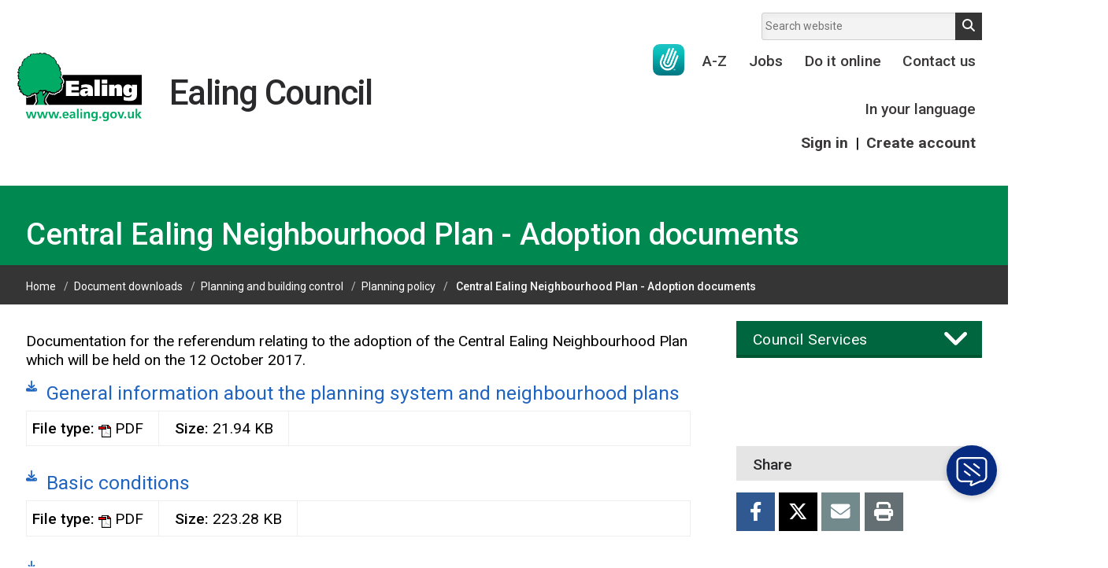

--- FILE ---
content_type: text/html; charset=UTF-8
request_url: https://www.ealing.gov.uk/downloads/download/4460/central_ealing_neighbourhood_plan_-_adoption_documents
body_size: 8539
content:
<!DOCTYPE html>
<!--[if lt IE 7]>       <html class="no-js lt-ie10 lt-ie9 lt-ie8 lt-ie7" lang="en"> <![endif]-->
<!--[if IE 7]>          <html class="no-js lt-ie10 lt-ie9 lt-ie8" lang="en"> <![endif]-->
<!--[if IE 8]>          <html class="no-js lt-ie10 lt-ie9" lang="en"> <![endif]-->
<!--[if IE 9]>          <html class="no-js lt-ie10" lang="en"> <![endif]-->
<!--[if gt IE 9]><!-->  <html class="no-js" lang="en"> <!--<![endif]-->
    <head>
    <link rel="apple-touch-icon" sizes="57x57" href="/apple-touch-icon-57x57.png">
    <link rel="apple-touch-icon" sizes="60x60" href="/apple-touch-icon-60x60.png">
    <link rel="apple-touch-icon" sizes="72x72" href="/apple-touch-icon-72x72.png">
    <link rel="apple-touch-icon" sizes="76x76" href="/apple-touch-icon-76x76.png">
    <link rel="apple-touch-icon" sizes="114x114" href="/apple-touch-icon-114x114.png">
    <link rel="apple-touch-icon" sizes="120x120" href="/apple-touch-icon-120x120.png">
    <link rel="apple-touch-icon" sizes="144x144" href="/apple-touch-icon-144x144.png">
    <link rel="apple-touch-icon" sizes="152x152" href="/apple-touch-icon-152x152.png">
    <link rel="apple-touch-icon" sizes="180x180" href="/apple-touch-icon-180x180.png">
    <link rel="icon" type="image/png" href="/favicon-32x32.png" sizes="32x32">
    <link rel="icon" type="image/png" href="/android-chrome-192x192.png" sizes="192x192">
    <link rel="icon" type="image/png" href="/favicon-96x96.png" sizes="96x96">
    <link rel="icon" type="image/png" href="/favicon-16x16.png" sizes="16x16">
    <link rel="manifest" href="/manifest.json">

        <link rel="alternate" type="application/rss+xml" title="RSS" href="https://www.ealing.gov.uk/rss/news">
        <link rel="search" type="application/opensearchdescription+xml" title="Ealing Council" href="https://www.ealing.gov.uk/site/scripts/opensearch.php">
        <link rel="shortcut icon" type="image/x-icon" href="//www.ealing.gov.uk/favicon.ico">
<link rel="stylesheet" type="text/css" href="//www.ealing.gov.uk/site/styles/generic/base.css">

<!--[if lt IE 9]>
    <link href="//www.ealing.gov.uk/site/dist/ealing-oldie.css" rel="stylesheet">
<![endif]-->
<!--[if gte IE 9]><!-->
    <link href="//www.ealing.gov.uk/site/dist/ealing.css" rel="stylesheet">
<!--<![endif]-->
    <link href="//www.ealing.gov.uk/site/styles/ealing-custom-TEMP-20230925_02.css" rel="stylesheet">
	<link href="//www.ealing.gov.uk/site/styles/ealing-custom-TEMP-20251010_02.css" rel="stylesheet">
	<link href="//www.ealing.gov.uk/site/styles/ealing-custom-TEMP-20251022_01.css" rel="stylesheet">
	
	<link rel="stylesheet" href="https://cdnjs.cloudflare.com/ajax/libs/font-awesome/6.4.2/css/all.min.css" integrity="sha512-z3gLpd7yknf1YoNbCzqRKc4qyor8gaKU1qmn+CShxbuBusANI9QpRohGBreCFkKxLhei6S9CQXFEbbKuqLg0DA==" crossorigin="anonymous" referrerpolicy="no-referrer" />

    <link href="//www.ealing.gov.uk/site/styles/standard.css" rel="stylesheet">

    <link href="//www.ealing.gov.uk/site/styles/ealing-custom-C-20241023_08.css" rel="stylesheet">
	 <link href="//www.ealing.gov.uk/site/styles/ealing-custom-BSLlogo-20251110_02.css" rel="stylesheet">
        <script src="//www.ealing.gov.uk/site/libs/modernizr/modernizr.js"></script>
        <script src="//www.ealing.gov.uk/site/javascript/pseudoelementlineheightinrems.js"></script>
        <meta name="msapplication-TileColor" content="#00a300">
        <meta name="msapplication-TileImage" content="/mstile-144x144.png">
        <meta name="theme-color" content="#ffffff">

        <meta name="author" content="Ealing Council">
        <meta name="generator" content="http://www.jadu.net">
        <meta name="revisit-after" content="2 days">
        <meta name="viewport" content="width=device-width, initial-scale=1">
 
        <meta name="dcterms.creator" content="Ealing Council">
        <meta name="dcterms.coverage" content="UK">
        <meta name="dcterms.format" content="text/html">
        <meta name="dcterms.identifier" content="https://www.ealing.gov.uk/downloads/download/4460/central_ealing_neighbourhood_plan_-_adoption_documents">
        <meta name="dcterms.language" content="en">
        <meta name="dcterms.publisher" content="Ealing 1.12 WISP Migration">
        <meta name="dcterms.rightsHolder" content="Ealing 1.12 WISP Migration">
        <meta name="ROBOTS" content="INDEX,FOLLOW" >
<!--Civic Cookie Control -->
    <script src="https://cc.cdn.civiccomputing.com/9/cookieControl-9.x.min.js" type="text/javascript"></script>
<script>
    var config = {
        accessibility: {
            highlightFocus: true
        },
        iabCMP: true,
        apiKey: '2701816e2eee519047ba76948f525e0461b95464',
        product: 'PRO_MULTISITE',
        initialState: "open",
        rejectButton: true,
        toggleType: "slider",
        layout: "popup",
        text: {
            iabCMP: {
                panelTitle: "This site uses cookies.",
                panelIntro1: "Some cookies on this website are essential, but you can choose whether to accept cookies for analytics or to set your advertising preferences.",
                panelIntro2: "To opt in/out of advertising and analytics click Accept/Reject all. If you are happy to receive advertising but want to opt out of analytics turn Measure Content Performance off.",
                panelIntro3: "",
                aboutIab: "Advertising services adhere to the ", //iabName is appended to this string
                vendors: "Third party vendors"
            }
        },
        statement: {
            description: 'For more information visit our',
            name: 'Privacy Notice',
            url: 'https://www.ealing.gov.uk/info/201045/data_protection/1420/privacy_statement',
            updated: '19/02/2019'
        },
        branding: {
            backgroundColor: '#008851',
            toggleText: '#2f2f5f',
            toggleColor: '#004227',
            toggleBackground: '#fff',
            alertText: '#fff',
            alertBackground: '#004227'
        },
        onLoad : function(){

                // event listeners for changes to iab consent
                    var tcfCallback = function(tcData, success) {
                         if (success) {

                            //console.log(tcData);
                            //// test purpose 8 - Measurement of content delivery
                            //console.log('Purpose 8 consent state', tcData.purpose.consents['8']);
                            if ( tcData.eventStatus === "useractioncomplete" && tcData.purpose.consents['8'] ) {

                            // Add Google Analytics
                            var script = document.createElement("script");
                            script.src = "https://www.googletagmanager.com/gtag/js?id=UA-107398705-1";
                            script.async = true;
                            document.body.appendChild(script);

                            window.dataLayer = window.dataLayer || [];
                            function gtag(){dataLayer.push(arguments);}
                            gtag('js', new Date());
                            gtag('config', 'UA-107398705-1', { 'anonymize_ip': true });
                            // End Google Analytics

                            //Enable Site Improve
                            _sz.push(['notrack', false]);
                            //End Site Improve
                           

                            }
                            else {

                             // Disable Google Analytics
                            window['UA-disable-107398705-1'] = true;
                             // End Google Analytics

                            //Disable Site Improve
                            _sz.push(['notrack']);
                            //End Site Improve

                             }

                         }
                     };
                     // tcf event signature for adding a listener,
                     // callback executed each time consent string changes
                     __tcfapi('addEventListener', 2, tcfCallback);

        },
        position: 'RIGHT',
        theme: 'DARK'
    };

    CookieControl.load(config);
</script>
        <meta name="dcterms.description" content="Ealing Council download - Central Ealing Neighbourhood Plan - Adoption documents | Planning and building control | Planning policy">
        <meta name="dcterms.subject" content="downloads, download, documents, pdf, word, Ealing Council">
        <meta name="dcterms.title" content="Ealing Council download - Central Ealing Neighbourhood Plan - Adoption documents | Planning and building control | Planning policy">
        <meta name="description" content="Ealing Council download - Central Ealing Neighbourhood Plan - Adoption documents | Planning and building control | Planning policy">
        <meta name="keywords" content="downloads, download, documents, pdf, word, Ealing Council">
        <script type="text/javascript" src="//www.ealing.gov.uk/site/javascript/swfobject.js"></script>
        <title>Central Ealing Neighbourhood Plan - Adoption documents | Ealing Council</title>



		<!-- web bot -->
		<script>(function(){"use strict";"function"!=typeof Object.assign&&function(){Object.assign=function(a){if(a===void 0||null===a)throw new TypeError("Cannot convert undefined or null to object");for(var b,c=Object(a),d=1;d<arguments.length;d++)if(b=arguments[d],void 0!==b&&null!==b)for(var e in b)b.hasOwnProperty(e)&&(c[e]=b[e]);return c}}(),function(a,b,c,d){var e,f=[],g=[];a[c]={init:function(){for(var a=arguments.length,b=Array(a),c=0;c<a;c++)b[c]=arguments[c];e=b;var d={then:function(a){return f.push({type:"then",next:a}),d},catch:function(a){return f.push({type:"catch",next:a}),d}};return d},on:function(){for(var a=arguments.length,b=Array(a),c=0;c<a;c++)b[c]=arguments[c];g.push(b)}},a.__onConnectHostReady__=function(b){if(delete a.__onConnectHostReady__,a[c]=b,e)for(var d,h=b.init.apply(b,e),j=0;j<f.length;j++)d=f[j],h="then"===d.type?h.then(d.next):h["catch"](d.next);for(var j=0;j<g.length;j++)b.on.apply(b,g[j])};var h=new XMLHttpRequest;h.addEventListener("load",function(){try{var a=this.response;if("string"==typeof a&&(a=JSON.parse(a)),a.url){var c=b.getElementsByTagName("script")[0],d=b.createElement("script");d.async=!0,d.src=a.url,c.parentNode.insertBefore(d,c)}}catch(a){}}),h.open("GET","https://webassist.onconnect.app/v1/loader/"+d,!0),h.responseType="json",h.send()}(window,document,"Connect","58bea610-5e7b-4e97-9900-ea718701519c")})();</script>

        <script>
            (function (html) {
                html.className = html.className.replace(/\bno-js\b/, '');
            })(document.getElementsByTagName('html')[0]);
        </script>
    </head>

    <body class="default-layout" >


<!-- googleoff: index -->
<header role="banner" class="site-header" id="top">

	<a class="skip-to-content-link" href="#content">
	  Skip to content
	</a>

    <div class="container">
        <div class="site-header__logo-wrapper">
            <a class="logo" href="https://www.ealing.gov.uk">
                <span class="h1">Ealing Council</span>
            </a>
	</div>

	            <form class="site-search form form--append" action="https://www.ealing.gov.uk/site/scripts/google_results.php" id="site-search" method="get">
                <div class="form__control">
                    <label class="form__label" for="search-site">Search website</label>
                    <input class="form__field" type="search" size="18" maxlength="40" autocomplete="off" name="q" placeholder="Search website" id="search-site">
                    <button id="search-button" class="button button--standout" type="submit">Search</button>
                </div>
                <div id="search-results" class="search-results" style="display:none;"></div>
            </form>
        

		<ul class="site-header__links item-list item-list--inline" id="site-navigation">
			<li>
				<a class="bsl-logo-link" href="https://www.ealing.gov.uk/info/200152/contact_us/3548/connect_to_a_bsl_interpreter" aria-label="British Sign Language support"></a>
			</li>
							<li>
					<a href="https://www.ealing.gov.uk/a_to_z">
						A-Z					</a>
				</li>
							<li>
					<a href="https://www.ealing.gov.uk/homepage/28/jobs">
						Jobs					</a>
				</li>
							<li>
					<a href="https://www.ealing.gov.uk/homepage/182/do_it_online">
						Do it online					</a>
				</li>
							<li>
					<a href="https://www.ealing.gov.uk/homepage/32/contact_us">
						Contact us					</a>
				</li>
							<li>
					<a href="https://www.ealing.gov.uk/info/201033/council_and_local_decisions/2876/in_your_language/1">
						In your language					</a>
				</li>
			
			<li class="register-link">
				<a href="https://myaccount.ealing.gov.uk" class="">Sign in</a>
				<span id="ag-logged-in-divider"> | </span>
				<a href="https://www.ealing.gov.uk/signin" class="">Create account</a>
			</li>

		</ul>

        <div class="site-toggles">
			<a class="bsl-logo-link" href="https://www.ealing.gov.uk/info/200152/contact_us/3548/connect_to_a_bsl_interpreter" aria-label="British Sign Language support"></a>

                            <a class="my-account button button--standout" href="https://www.ealing.gov.uk/signin">
                    MyAccount
                </a>
                        <a class="search-toggle button button--standout" data-overlay="site-search" href>Search</a>
            <a class="menu-toggle button" data-overlay="site-navigation" href>Menu</a>
        </div>
    </div>

    </header>
        <div class="advert" tabindex="-1">
			<script async src="//ads.counciladvertising.net/code/ealinglbc/leaderboard/public" data-can-ad></script>
		</div>
<!-- googleon: index -->
            <main class="site-main" role="main">
                <h1 class="page-heading">
                    <span class="page-heading__text container">
                        Central Ealing Neighbourhood Plan - Adoption documents                    </span>
                </h1>

<!-- googleoff: all -->
                    <nav class="nav nav--breadcrumb">
                        <ol class="nav--breadcrumb__list item-list--inline container">
                        <li>
                    <a href="https://www.ealing.gov.uk" rel="home">Home</a>
                </li>
                <li>
                    <a href="https://www.ealing.gov.uk/downloads">Document downloads</a>
                </li>
                <li>
                    <a href="https://www.ealing.gov.uk/downloads/201155/planning_and_building_control">Planning and building control</a>
                </li>
                <li>
                    <a href="https://www.ealing.gov.uk/downloads/201162/planning_policy">Planning policy</a>
                </li>
                <li>
                    <span>Central Ealing Neighbourhood Plan - Adoption documents</span>
                </li>
                </ol>
            </nav>

            <div class="container">
                <div class="site-content" id="content" tabindex="-1">
<!-- googleon: all -->

                <p>Documentation for the referendum relating to the adoption of the Central Ealing Neighbourhood Plan which will be held on the 12 October 2017.</p>
                <ul class="item-list">
                    <li>
                        <div class="download-item">
                            <h3 class="lightweight">
                                <a href="https://www.ealing.gov.uk/download/downloads/id/12358/general_information_about_the_planning_system_and_neighbourhood_plans.pdf" class="ico-download">General information about the planning system and neighbourhood plans</a>
                            </h3>
                        
                            <ul class="item-list">
                                <li><strong>File type:</strong> <img class="image__icon" src="//www.ealing.gov.uk/site/images/file_type_icons/PDF.gif" alt=""> <span class="file-icon-pdf">PDF</span></li>
                                <li><strong>Size:</strong> 21.94 KB</li>
                            </ul>
                        </div>
                    </li>
                    <li>
                        <div class="download-item">
                            <h3 class="lightweight">
                                <a href="https://www.ealing.gov.uk/download/downloads/id/12359/basic_conditions.pdf" class="ico-download">Basic conditions</a>
                            </h3>
                        
                            <ul class="item-list">
                                <li><strong>File type:</strong> <img class="image__icon" src="//www.ealing.gov.uk/site/images/file_type_icons/PDF.gif" alt=""> <span class="file-icon-pdf">PDF</span></li>
                                <li><strong>Size:</strong> 223.28 KB</li>
                            </ul>
                        </div>
                    </li>
                    <li>
                        <div class="download-item">
                            <h3 class="lightweight">
                                <a href="https://www.ealing.gov.uk/download/downloads/id/12360/decision_statement.pdf" class="ico-download">Decision statement</a>
                            </h3>
                        
                            <ul class="item-list">
                                <li><strong>File type:</strong> <img class="image__icon" src="//www.ealing.gov.uk/site/images/file_type_icons/PDF.gif" alt=""> <span class="file-icon-pdf">PDF</span></li>
                                <li><strong>Size:</strong> 272.06 KB</li>
                            </ul>
                        </div>
                    </li>
                    <li>
                        <div class="download-item">
                            <h3 class="lightweight">
                                <a href="https://www.ealing.gov.uk/download/downloads/id/12361/map_of_central_ealing_referendum_and_neighbourhood_area.pdf" class="ico-download">Map of central Ealing referendum and neighbourhood area</a>
                            </h3>
                        
                            <ul class="item-list">
                                <li><strong>File type:</strong> <img class="image__icon" src="//www.ealing.gov.uk/site/images/file_type_icons/PDF.gif" alt=""> <span class="file-icon-pdf">PDF</span></li>
                                <li><strong>Size:</strong> 515.62 KB</li>
                            </ul>
                        </div>
                    </li>
                    <li>
                        <div class="download-item">
                            <h3 class="lightweight">
                                <a href="https://www.ealing.gov.uk/download/downloads/id/12362/central_ealing_neighbourhood_plan_referendum_information_statement_residential_and_business.pdf" class="ico-download">Central Ealing Neighbourhood Plan referendum information statement (residential and business)</a>
                            </h3>
                        
                            <ul class="item-list">
                                <li><strong>File type:</strong> <img class="image__icon" src="//www.ealing.gov.uk/site/images/file_type_icons/PDF.gif" alt=""> <span class="file-icon-pdf">PDF</span></li>
                                <li><strong>Size:</strong> 21.1 KB</li>
                            </ul>
                        </div>
                    </li>
                    <li>
                        <div class="download-item">
                            <h3 class="lightweight">
                                <a href="https://www.ealing.gov.uk/download/downloads/id/12363/central_ealing_neighbourhood_plan_-_referendum_version.pdf" class="ico-download">Central Ealing Neighbourhood Plan - Referendum version</a>
                            </h3>
                        
                            <ul class="item-list">
                                <li><strong>File type:</strong> <img class="image__icon" src="//www.ealing.gov.uk/site/images/file_type_icons/PDF.gif" alt=""> <span class="file-icon-pdf">PDF</span></li>
                                <li><strong>Size:</strong> 4.27 MB</li>
                            </ul>
                        </div>
                    </li>
                </ul>


    <div class="supplements supplements--secondary">


                <aside class="supplement supplement--related-info">
                <strong>Related Pages: </strong>
                <ul class="item-list nav nav--breadcrumb__list nav--breadcrumb--footer">

                    <li class="related-link related__documents">
                        <a href="https://www.ealing.gov.uk/info/201162/planning_policy">Documents</a>
                    </li>
                    <li class="related-link related__news">
                        <a href="https://www.ealing.gov.uk/news">News</a>
                    </li>

        </ul>
        </aside>
    </div>
</div>

    <div class="sidebar sidebar--primary">

        
        <div class="supplements supplements--tertiary">
                            <nav class="toggle-wrapper">
                    <h2 class="sidebar__heading h3" data-toggle="services-nav">Council Services</h2>
                    <ul class="sidebar__links item-list item-list--bold item-list--rich" id="services-nav">
                                                    <li>
                                <a href="https://www.ealing.gov.uk/info/201010/business">
                                    Business                                </a>
                            </li>
                                                    <li>
                                <a href="https://www.ealing.gov.uk/info/201020/children_and_families">
                                    Children and families                                </a>
                            </li>
                                                    <li>
                                <a href="https://www.ealing.gov.uk/info/201033/council_and_local_decisions">
                                    Council and local decisions                                </a>
                            </li>
                                                    <li>
                                <a href="https://www.ealing.gov.uk/info/201097/council_tax">
                                    Council tax                                </a>
                            </li>
                                                    <li>
                                <a href="https://www.ealing.gov.uk/info/201086/housing">
                                    Housing                                </a>
                            </li>
                                                    <li>
                                <a href="https://www.ealing.gov.uk/info/201073/health_and_adult_social_care">
                                    Health and adult social care                                </a>
                            </li>
                                                    <li>
                                <a href="https://www.ealing.gov.uk/info/201108/learning_and_schools">
                                    Learning and schools                                </a>
                            </li>
                                                    <li>
                                <a href="https://www.ealing.gov.uk/info/201126/leisure_parks_and_libraries">
                                    Leisure, parks and libraries                                </a>
                            </li>
                                                    <li>
                                <a href="https://www.ealing.gov.uk/info/201146/neighbourhood_and_streets">
                                    Neighbourhood and streets                                </a>
                            </li>
                                                    <li>
                                <a href="https://www.ealing.gov.uk/info/201155/planning_and_building_control">
                                    Planning and building control                                </a>
                            </li>
                                                    <li>
                                <a href="https://www.ealing.gov.uk/info/201167/rubbish_and_recycling">
                                    Rubbish and recycling                                </a>
                            </li>
                                                    <li>
                                <a href="https://www.ealing.gov.uk/info/201173/transport_and_parking">
                                    Transport and parking                                </a>
                            </li>
                                                    <li>
                                <a href="https://www.ealing.gov.uk/info/201230/my_account">
                                    My Account                                </a>
                            </li>
                                            </ul>
                </nav>
            
			<!-- Enable Engage webchat-->
            <div id="EngageChat"></div>			
			
                                </div>

        <div class="advert advert--sidebar">
			<div id="counciladvertising-doublempu">
				<script async src="//ads.counciladvertising.net/code/ealinglbc/doublempu/public" data-can-ad></script>
			</div>
        </div>

        <div class="share supplement">
            <h3>Share</h3>
            <ul>
                <li><a class="share__facebook" href="https://www.facebook.com/sharer/sharer.php?u=https%3A%2F%2Fwww.ealing.gov.uk%2Fdownloads%2Fdownload%2F4460%2Fcentral_ealing_neighbourhood_plan_-_adoption_documents">Facebook</a></li>
                <li><a class="share__twitter" href="https://x.com/ealingcouncil" >Twitter</a></li>
                <li><a class="share__email" href="mailto:?subject=Central%20Ealing%20Neighbourhood%20Plan%20-%20Adoption%20documents">Email</a></li>
                <li><a class="share__print" href="#" onclick="window.print(); return false;">Print</a></li>
            </ul>
        </div>
    </div>
</div>
</main>


<!-- googleoff: index -->
<footer class="site-footer" role="contentinfo">
    <div class="container">
        <div class="site-footer__social-links">
            <h2>Follow us</h2>
            <ul class="item-list item-list--inline">
                <li><a class="facebook_v2" href="https://www.facebook.com/EalingLondon/">Facebook</a></li>
                <li><a class="instagram_v2" href="https://www.instagram.com/ealingcouncil/">Instagram</a></li>
                <li><a class="linkedin_v2" href="https://www.linkedin.com/company/london-borough-of-ealing/">LinkedIn</a></li>
                <li><a class="youtube_v2" href="https://www.youtube.com/user/EalingCouncil">YouTube</a></li>
                <li><a class="twitter_v2" href="https://twitter.com/ealingcouncil">Twitter</a></li>
            </ul>
        </div>

                    <ul class="site-footer__links item-list item-list--inline">
                                    <li>
                        <a href="https://www.ealing.gov.uk/terms">
                            Terms and disclaimer                        </a>
                    </li>
                                    <li>
                        <a href="https://www.ealing.gov.uk/site/scripts/site_map.php">
                            Site map                        </a>
                    </li>
                                    <li>
                        <a href="https://www.ealing.gov.uk/accessibility">
                            Accessibility                        </a>
                    </li>
                                    <li>
                        <a href="https://www.ealing.gov.uk/info/201045/data_protection/1420/privacy_statement">
                            Privacy                        </a>
                    </li>
                                    <li>
                        <a href="https://www.ealing.gov.uk/homepage/24/about_us">
                            About us                        </a>
                    </li>
                                    <li>
                        <a href="https://www.ealing.gov.uk/downloads/download/7147/modern_slavery_statement">
                            Modern slavery statement                        </a>
                    </li>
                            </ul>
        
        <p class="site-footer__rights">
            <span class="powered-by">
                <a href="http://www.jadu.net">Designed and powered by Jadu</a>
            </span>
        </p>
    </div>
</footer>
<!-- googleon: index -->
<script src="//ajax.googleapis.com/ajax/libs/jquery/3.7.1/jquery.min.js"></script>
<script>window.jQuery || document.write('<script src="//www.ealing.gov.uk/site/libs/jquery/dist/jquery.min.js"><\/script>')</script>
<script src="//cdnjs.cloudflare.com/ajax/libs/jquery-migrate/3.4.1/jquery-migrate.min.js"></script>

<!--[if lt IE 9]>    
    <script src="//www.ealing.gov.uk/site/javascript/jquery.backgroundSize.min.js"></script>
<![endif]-->

<script src="//www.ealing.gov.uk/site/dist/ealing.js"></script>
<script src="//www.ealing.gov.uk/site/custom_scripts/ealing-custom-20251020_02.js"></script>


    <!-- Siteimprove --><script type="text/javascript">/*<![CDATA[*/(function () { var sz = document.createElement('script'); sz.type = 'text/javascript'; sz.async = true; sz.src = '//uk1.siteimprove.com/js/siteanalyze_432813.js'; var s = document.getElementsByTagName('script')[0]; s.parentNode.insertBefore(sz, s); })();/*]]>*/</script>

<!-- CAN --> 
<script async src="//ads.counciladvertising.net/code/ealinglbc/media/public"></script>

<!-- web bot -->
<script>
var currPageTitle = document.title;
var currPageName = currPageTitle.split('|')[0].trim();
var specifiedPagesOnly = false;
var enabledPages = [];

if (specifiedPagesOnly) {
    enabledPages.push('Web chat test page'); 
}  

if (enabledPages.includes(currPageName) || !specifiedPagesOnly) {
    Connect.init({ workspaceId: '58bea610-5e7b-4e97-9900-ea718701519c', storage: 'session' });

}

</script>
</body>
</html>


--- FILE ---
content_type: text/css
request_url: https://www.ealing.gov.uk/site/styles/generic/base.css
body_size: 4626
content:
/*! normalize.css v2.1.3 | MIT License | git.io/normalize */
article,aside,details,figcaption,figure,footer,header,hgroup,main,nav,section,summary{display:block}audio,canvas,video{display:inline-block}audio:not([controls]){display:none;height:0}[hidden],template{display:none}html{-ms-text-size-adjust:100%;-webkit-text-size-adjust:100%}body{margin:0}a{background:0 0}a:focus{outline:thin dotted}a:active,a:hover{outline:0}h1{font-size:2em;margin:.67em 0}abbr[title]{border-bottom:1px dotted}b,strong{font-weight:700}dfn{font-style:italic}hr{-moz-box-sizing:content-box;box-sizing:content-box;height:0}mark{background:#ff0;color:#000}code,kbd,pre,samp{font-family:monospace,serif;font-size:1em}pre{white-space:pre-wrap}q{quotes:"\201C" "\201D" "\2018" "\2019"}small{font-size:80%}sub,sup{font-size:75%;line-height:0;position:relative;vertical-align:baseline}sup{top:-.5em}sub{bottom:-.25em}img{border:0}svg:not(:root){overflow:hidden}figure{margin:0}fieldset{border:1px solid silver;margin:0 2px;padding:.35em .625em .75em}legend{border:0;padding:0}button,input,select,textarea{font-family:inherit;font-size:100%;margin:0}button,input{line-height:normal}button,select{text-transform:none}button,html input[type=button],input[type=reset],input[type=submit]{-webkit-appearance:button;cursor:pointer}button[disabled],html input[disabled]{cursor:default}input[type=checkbox],input[type=radio]{box-sizing:border-box;padding:0}input[type=search]{-webkit-appearance:textfield;-moz-box-sizing:content-box;-webkit-box-sizing:content-box;box-sizing:content-box}input[type=search]::-webkit-search-cancel-button,input[type=search]::-webkit-search-decoration{-webkit-appearance:none}button::-moz-focus-inner,input::-moz-focus-inner{border:0;padding:0}textarea{overflow:auto;vertical-align:top}table{border-collapse:collapse;border-spacing:0}

/*! Jadu CMS content editor defaults */
.text_align_left{text-align:left}.text_align_right{text-align:right}.text_align_center{text-align:center}.indent{margin-left:20px}.indent2{margin-left:40px}.editor strong{font-weight:700}.editor em{font-style:italic}.underline_text{text-decoration:underline}.strikethrough_text{text-decoration:line-through}.underline_and_strikethrough_text,.underline_text.strikethrough_text{text-decoration:line-through underline}.editor sup,.superscript_text{vertical-align:super}.editor sub,.subscript_text{vertical-align:sub}.float_left{float:left}.float_right{float:right}.image_centre{margin:0 auto; text-align:center; display:block}td.highlightCell,tr.highlightRow td{background:#cfc}tr.zebra{background:#ffc}.editor abbr{border-bottom:1px dotted #ccc;cursor:help}div.placeholder{background:#eee;border:1px solid #ccc;padding:2em;color:#333}#editable{border:2px dashed #999;padding:10px}#editable:after{content:".";display:block;height:0;clear:both;visibility:hidden}#toolbar{border:1px solid #ddd;background-color:#eee;padding:.5em}

/*! Jadu CMS homepage widget widths */
.widget-width__1{width:1%}.widget-width__2{width:2%}.widget-width__3{width:3%}.widget-width__4{width:4%}.widget-width__5{width:5%}.widget-width__6{width:6%}.widget-width__7{width:7%}.widget-width__8{width:8%}.widget-width__9{width:9%}.widget-width__10{width:10%}.widget-width__11{width:11%}.widget-width__12{width:12%}.widget-width__13{width:13%}.widget-width__14{width:14%}.widget-width__15{width:15%}.widget-width__16{width:16%}.widget-width__17{width:17%}.widget-width__18{width:18%}.widget-width__19{width:19%}.widget-width__20{width:20%}.widget-width__21{width:21%}.widget-width__22{width:22%}.widget-width__23{width:23%}.widget-width__24{width:24%}.widget-width__25{width:25%}.widget-width__26{width:26%}.widget-width__27{width:27%}.widget-width__28{width:28%}.widget-width__29{width:29%}.widget-width__30{width:30%}.widget-width__31{width:31%}.widget-width__32{width:32%}.widget-width__33{width:33%}.widget-width__34{width:34%}.widget-width__35{width:35%}.widget-width__36{width:36%}.widget-width__37{width:37%}.widget-width__38{width:38%}.widget-width__39{width:39%}.widget-width__40{width:40%}.widget-width__41{width:41%}.widget-width__42{width:42%}.widget-width__43{width:43%}.widget-width__44{width:44%}.widget-width__45{width:45%}.widget-width__46{width:46%}.widget-width__47{width:47%}.widget-width__48{width:48%}.widget-width__49{width:49%}.widget-width__50{width:50%}.widget-width__51{width:51%}.widget-width__52{width:52%}.widget-width__53{width:53%}.widget-width__54{width:54%}.widget-width__55{width:55%}.widget-width__56{width:56%}.widget-width__57{width:57%}.widget-width__58{width:58%}.widget-width__59{width:59%}.widget-width__60{width:60%}.widget-width__61{width:61%}.widget-width__62{width:62%}.widget-width__63{width:63%}.widget-width__64{width:64%}.widget-width__65{width:65%}.widget-width__66{width:66%}.widget-width__67{width:67%}.widget-width__68{width:68%}.widget-width__69{width:69%}.widget-width__70{width:70%}.widget-width__71{width:71%}.widget-width__72{width:72%}.widget-width__73{width:73%}.widget-width__74{width:74%}.widget-width__75{width:75%}.widget-width__76{width:76%}.widget-width__77{width:77%}.widget-width__78{width:78%}.widget-width__79{width:79%}.widget-width__80{width:80%}.widget-width__81{width:81%}.widget-width__82{width:82%}.widget-width__83{width:83%}.widget-width__84{width:84%}.widget-width__85{width:85%}.widget-width__86{width:86%}.widget-width__87{width:87%}.widget-width__88{width:88%}.widget-width__89{width:89%}.widget-width__90{width:90%}.widget-width__91{width:91%}.widget-width__92{width:92%}.widget-width__93{width:93%}.widget-width__94{width:94%}.widget-width__95{width:95%}.widget-width__96{width:96%}.widget-width__97{width:97%}.widget-width__98{width:98%}.widget-width__99{width:99%}.widget-width__100{width:100%}


/*! Jadu CMS user accessibility settings */
.user-setting .user-scheme__standard,
.user-setting .user-scheme__standard * {
    background:#fff!important;
    color:#2a2a2c!important;
    border-color:#fff!important
}

.user-setting .user-scheme__standard a:link,
.user-setting .user-scheme__standard a:visited  {
    color:#1f64c0!important
    }

.user-setting .user-scheme__standard a:active,
.user-setting .user-scheme__standard a:focus,
.user-setting .user-scheme__standard a:hover {
    color:#1f64c0!important
    }

.user-scheme__high-contrast,
.user-scheme__high-contrast *,
.user-setting .user-scheme__high-contrast,
.user-setting .user-scheme__high-contrast * {
    background:#000!important;
    color:#ff0!important;
    border-color:#ff0!important
    }

.user-scheme__high-contrast a:link,
.user-scheme__high-contrast a:visited,
.user-setting .user-scheme__high-contrast a:link,
.user-setting .user-scheme__high-contrast a:visited  {
    color:#0ff!important
    }

.user-scheme__high-contrast a:active,
.user-scheme__high-contrast a:focus,
.user-scheme__high-contrast a:hover,
.user-setting .user-scheme__high-contrast a:active,
.user-setting .user-scheme__high-contrast a:focus,
.user-setting .user-scheme__high-contrast a:hover {
    color:#0f0!important
    }

.user-scheme__high-contrast a:focus,
.user-scheme__high-contrast input:focus,
.user-scheme__high-contrast textarea:focus,
.user-scheme__high-contrast select:focus,
.user-scheme__high-contrast button:focus {
    box-shadow: 0 0 3px 2px #0f0 !important; outline-color: #0f0 !important;
    }

.user-scheme__high-contrast .button,
.user-scheme__high-contrast .button.button--preview,
.user-scheme__high-contrast .button.button--danger,
.user-scheme__high-contrast .button.button--info,
.user-scheme__high-contrast .button--form-control  {
    border: 1px solid #0ff !important;
    border-bottom: 1px solid !important;
    border-bottom-color: #0ff !important;
    color: #0ff !important;
}

.user-scheme__high-contrast button:focus,
.user-scheme__high-contrast input[type=submit]:focus,
.user-scheme__high-contrast .button:focus,
.user-scheme__high-contrast .button.button--preview:focus,
.user-scheme__high-contrast .button.button--danger:focus,
.user-scheme__high-contrast .button.button--info:focus {
  background: #0f0 !important;
  color: #000 !important;
}

.user-scheme__high-contrast .button.button--standout:focus {
  background: #0f0 !important;
}


.user-scheme__high-contrast .button.button--standout,
.user-scheme__high-contrast .button.button--standout:focus:before {
  border-bottom-color: #0ff !important;
  color: #000;
}

.user-scheme__high-contrast .button:hover,
.user-scheme__high-contrast .button.button--preview:hover,
.user-scheme__high-contrast .button.button--danger:hover,
.user-scheme__high-contrast .button:active,
.user-scheme__high-contrast .button.button--preview:active,
.user-scheme__high-contrast .button.button--danger:active,
.user-scheme__high-contrast .button.button--standout:hover,
.user-scheme__high-contrast .button.button--standout:active,
.user-scheme__high-contrast .button.button--info:hover,
.user-scheme__high-contrast .button.button--info:active,
.user-scheme__high-contrast .button--form-control:hover {
    border: 1px solid #0f0 !important;
    background: #0f0 !important;
    border-bottom: 1px solid #0f0 !important;
    color: #000 !important;
}

.user-scheme__high-contrast ::-webkit-input-placeholder { /* WebKit browsers */
    color: #0f0 !important;
}
.user-scheme__high-contrast :-moz-placeholder { /* Mozilla Firefox 4 to 18 */
   color: #0f0 !important;
   opacity:  1;
}
.user-scheme__high-contrast ::-moz-placeholder { /* Mozilla Firefox 19+ */
   color: #0f0 !important;
   opacity:  1;
}
.user-scheme__high-contrast :-ms-input-placeholder { /* Internet Explorer 10+ */
   color: #0f0 !important;
}

.user-scheme__cream,
.user-scheme__cream *,
.user-setting .user-scheme__cream,
.user-setting .user-scheme__cream * {
    background:#fff9d2!important;color:#010066!important;border-color:#010066!important
    }

.user-scheme__cream a:link,
.user-scheme__cream a:visited,
.user-setting .user-scheme__cream a:link,
.user-setting .user-scheme__cream a:visited {
    color:#908000;
    }

.user-scheme__cream a:active,
.user-scheme__cream a:focus,
.user-scheme__cream a:hover,
.user-setting .user-scheme__cream a:active,
.user-setting .user-scheme__cream a:focus,
.user-setting .user-scheme__cream a:hover {
    color:#010066!important
    }

.user-scheme__cream a:focus,
.user-scheme__cream input:focus,
.user-scheme__cream textarea:focus,
.user-scheme__cream select:focus,
.user-scheme__cream button:focus,
.user-scheme__cream input[type=submit]:focus,
.user-scheme__cream .button:focus {
    box-shadow: 0 0 3px 2px #010066 !important;
    outline-color: #010066 !important;
    }

.user-scheme__cream button:focus,
.user-scheme__cream input[type=submit]:focus,
.user-scheme__cream .button:focus,
.user-scheme__cream .button.button--preview:focus,
.user-scheme__cream .button.button--danger:focus,
.user-scheme__cream .button.button--info:focus, {
  background: #010066 !important;
  color: #fff !important;
}

.user-scheme__cream .button,
.user-scheme__cream .button.button--preview,
.user-scheme__cream .button.button--danger,
.user-scheme__cream .button.button--info,
.user-scheme__cream .button--form-control {
    background: #fff9d2 !important;
    border: 1px solid #908000 !important;
    border-bottom: 1px solid  !important;
    border-bottom-color: #908000 !important;
    color: #908000 !important;
}



.user-scheme__cream .button.button--standout:focus {
  background: #010066 !important;
}


.user-scheme__cream .button.button--standout,
.user-scheme__cream .button.button--standout:focus:before {
  border-bottom-color: #010066 !important;
  color: #fff;
}

.user-scheme__cream .button:hover,
.user-scheme__cream .button.button--preview:hover,
.user-scheme__cream .button.button--danger:hover,
.user-scheme__cream .button:active,
.user-scheme__cream .button.button--preview:active,
.user-scheme__cream .button.button--danger:active,
.user-scheme__cream .button.button--standout:hover,
.user-scheme__cream .button.button--standout:active,
.user-scheme__cream .button.button--info:hover,
.user-scheme__cream .button.button--info:focus,
.user-scheme__cream .button.button--info:active,
.user-scheme__cream input[type=submit]:focus,
.user-scheme__cream .button--form-control:hover {
    background: #010066 !important;
    border: 1px solid #010066 !important;
    color: #fff !important;
    border-bottom: 1px solid !important;
    border-bottom-color: #010066 !important;
}

.user-scheme__cream ::-webkit-input-placeholder { /* WebKit browsers */
    color: #010066 !important;
}
.user-scheme__cream :-moz-placeholder { /* Mozilla Firefox 4 to 18 */
   color: #010066 !important;
   opacity:  1;
}
.user-scheme__cream ::-moz-placeholder { /* Mozilla Firefox 19+ */
   color: #010066 !important;
   opacity:  1;
}
.user-scheme__cream :-ms-input-placeholder { /* Internet Explorer 10+ */
   color: #010066 !important;
}


.user-scheme__blue,
.user-scheme__blue *,
.user-setting .user-scheme__blue,
.user-setting .user-scheme__blue * {
    background:#9fcfff!important;
    color:#010066!important;
    border-color:#010066!important}

.user-scheme__blue a:link,
.user-scheme__blue a:visited,
.user-setting .user-scheme__blue a:link,
.user-setting .user-scheme__blue a:visited {
    color:red!important
}

.user-scheme__blue a:active,
.user-scheme__blue a:focus,
.user-scheme__blue a:hover,
.user-setting .user-scheme__blue a:active,
.user-setting .user-scheme__blue a:focus,
.user-setting .user-scheme__blue a:hover {
    color:#4500ff!important
}

.user-scheme__blue a:focus,
.user-scheme__blue input:focus,
.user-scheme__blue textarea:focus,
.user-scheme__blue select:focus,
.user-scheme__blue button:focus {
    box-shadow: 0 0 3px 2px #4500ff !important; outline-color: #4500ff !important;
    }

.user-scheme__blue .button,
.user-scheme__blue .button.button--preview,
.user-scheme__blue .button.button--danger,
.user-scheme__blue .button.button--info,
.user-scheme__blue .button.button--primary,
.user-scheme__blue .button--form-control {
    border: 1px solid #f00 !important;
    border-bottom: 1px solid !important;
    border-bottom-color: #f00 !important;
    color: #f00 !important;
}

.user-scheme__blue button:focus,
.user-scheme__blue input[type=submit]:focus,
.user-scheme__blue .button:focus,
.user-scheme__blue .button.button--preview:focus,
.user-scheme__blue .button.button--danger:focus {
  background: #4500ff !important;
  color: #fff !important;
}
.user-scheme__blue .button--standout{
  border-bottom-color: #f00 !important;
}


.user-scheme__blue .button.button--standout:focus {
  background: #010066 !important;
  border-bottom-color: #f00 !important;
}


.user-scheme__blue .button.button--standout,
.user-scheme__blue .button.button--standout:focus:before {
  border-bottom-color: #f00 !important;
  color: #fff;
}

.user-scheme__blue .button:hover,
.user-scheme__blue .button.button--preview:hover,
.user-scheme__blue .button.button--danger:hover,
.user-scheme__blue .button:active,
.user-scheme__blue .button.button--preview:active,
.user-scheme__blue .button.button--danger:active,
.user-scheme__blue .button.button--standout:hover,
.user-scheme__blue .button.button--standout:active,
.user-scheme__blue .button.button--info:hover,
.user-scheme__blue .button.button--info:focus,
.user-scheme__blue .button.button--info:active,
.user-scheme__blue .button.button--primary:hover,
.user-scheme__blue .button.button--primary:focus,
.user-scheme__blue .button.button--primary:active,
.user-scheme__blue input[type=submit]:focus,
.user-scheme__blue .button--form-control:hover {
    background: #4500ff !important;
    color: #fff !important;
    border: 1px solid #4500ff !important;
    color: #fff !important;
    border-bottom: 1px solid !important;
    border-bottom-color: #4500ff !important;
}

.user-scheme__blue ::-webkit-input-placeholder { /* WebKit browsers */
    color: #4500ff !important;
}
.user-scheme__blue :-moz-placeholder { /* Mozilla Firefox 4 to 18 */
   color: #4500ff !important;
   opacity:  1;
}
.user-scheme__blue ::-moz-placeholder { /* Mozilla Firefox 19+ */
   color: #4500ff !important;
   opacity:  1;
}
.user-scheme__blue :-ms-input-placeholder { /* Internet Explorer 10+ */
   color: #4500ff !important;
}


.user-size__small{font-size:95%}.user-size__medium{font-size:105%}.user-size__large{font-size:115%}.user-font__comic-sans,.user-font__comic-sans *{font-family:'Comic Sans','Comic Sans MS',cursive}.user-font__courier,.user-font__courier *{font-family:Courier,'Courier New',monospace}.user-font__arial,.user-font__arial *{font-family:Arial,Helvetica,sans-serif}.user-font__times,.user-font__times *{font-family:Times,'Times New Roman',serif}.user-spacing__wide{letter-spacing:.15em}.user-spacing__wider{letter-spacing:.3em}.user-spacing__widest{letter-spacing:.45em}

/* Set a default height for the map, otherwise it will not display */
.map {
    height: 300px;
}


.user-size__small .site-header__links li a,
.user-size__small .supplement__heading,
.user-size__small .supplement__list,
.user-size__small .sidebar .item-list--rich li a,
.user-size__small .alert h2,
.user-size__small .alert h3,
.user-size__small .site-main,
.user-size__small .site-main p,
.user-size__small .sidebar__heading {
    font-size: 28px !important;
    font-size: 1.75rem !important;
    line-height: 1.45 !important;
}
.user-size__small .nav--breadcrumb__list li,
.user-size__small .site-footer__links li a,
.user-size__small .site-footer__rights,
.user-size__small .site-footer__social-links h2,
.user-size__small .supplement--footer-box .item-list li strong,
.user-size__small .supplement--footer-box .item-list li a,
.user-size__small .welcome-msg,
.user-size__small .form__label,
.user-size__small .callout h2,
.user-size__small .callout p,
.user-size__small .callout button {
    font-size: 24px !important;
    font-size: 1.45rem !important;
    line-height: 1.15 !important;
}

.user-size__medium .site-header__links li a,
.user-size__medium .supplement__heading,
.user-size__medium .supplement__list,
.user-size__medium .sidebar .item-list--rich li a,
.user-size__medium .alert h2,
.user-size__medium .alert h3,
.user-size__medium .site-main,
.user-size__medium .site-main p,
.user-size__medium .sidebar__heading {
    font-size: 32px !important;
    font-size: 2rem !important;
    line-height: 1.75 !important;
}
.user-size__medium .nav--breadcrumb__list li,
.user-size__medium .site-footer__links li a,
.user-size__medium .site-footer__rights,
.user-size__medium .site-footer__social-links h2,
.user-size__medium .supplement--footer-box .item-list li strong,
.user-size__medium .supplement--footer-box .item-list li a,
.user-size__medium .welcome-msg,
.user-size__medium .form__label,
.user-size__medium .callout h2,
.user-size__medium .callout p,
.user-size__medium .callout button {
    font-size: 26px !important;
    font-size: 1.65rem !important;
    line-height: 1.35 !important;
}


.user-size__large .button,
.user-size__medium .button,
.user-size__small .button {
    height: auto !important;
}

.user-size__large .site-header__links li a,
.user-size__large .supplement__heading,
.user-size__large .supplement__list,
.user-size__large .sidebar .item-list--rich li a,
.user-size__large .alert h2,
.user-size__large .alert h3,
.user-size__large .site-main,
.user-size__large .site-main p,
.user-size__large .sidebar__heading {
    font-size: 38px !important;
    font-size: 2.375rem !important;
    line-height: 1.4736842105 !important;
}
.user-size__large .nav--breadcrumb__list li,
.user-size__large .site-footer__links li a,
.user-size__large .site-footer__rights,
.user-size__large .site-footer__social-links h2,
.user-size__large .supplement--footer-box .item-list li strong,
.user-size__large .supplement--footer-box .item-list li a,
.user-size__large .welcome-msg,
.user-size__large .form__label,
.user-size__large .callout h2,
.user-size__large .callout p,
.user-size__large .callout button {
    font-size: 32px !important;
    font-size: 2rem !important;
    line-height: 1.75 !important;
}


--- FILE ---
content_type: text/css
request_url: https://www.ealing.gov.uk/site/styles/ealing-custom-20210323_02.css
body_size: 1078
content:
 */@font-face {
     font-family: FontAwesome642;   
     src        : url(https://cdnjs.cloudflare.com/ajax/libs/font-awesome/6.4.2/css/all.min.css);
     font-weight: 400;
     font-style : normal
 }

#counciladvertising-leaderboard>iframe {
margin:0 auto
}

@media screen and (min-width:700px) {
.site-content {
width:69.48%
}

.sidebar--primary {
width:25.72%
}

}



.PS-Flexible-container {
position:relative;
padding-bottom:50%;
padding-top:10px;
height:0;
overflow:hidden
}

.PS-Flexible-container iframe,.PS-Flexible-container object,.PS-Flexible-container embed {
position:absolute;
top:0;
left:0;
width:100%;
height:100%
}

.PS-FIinput {
width:60%;
margin-left:0
}

.PS-FIselect {
width:100%;
margin-left:0;
height:2em
}

.AV-Flexible-container {
position:relative;
padding-bottom:50%;
padding-top:10px;
height:0;
overflow:hidden
}

.AV-Flexible-container iframe,.AV-Flexible-container object,.AV-Flexible-container embed {
position:absolute;
top:0;
left:0;
width:100%;
height:100%
}

.AV-FIinput {
width:60%;
margin-left:0
}

.AV-FIselect {
width:100%;
margin-left:0;
height:2em
}

/* CCC selectors relate to Civic Cookie Control. Overriding some default styling/behaviours. */
#ccc-icon {
    fill: #004227 !important;
}

#ccc-icon:focus {
	filter: none  !important; /* This fixes an issue where the Civic button goes pink after click a button within the widget. Caused by Civic's use of filter: invert(100%) on focus. */
}


.skip-to-content-link {
  background: #ffffff;
  color: #000000;
  border-color: #000000;
  height: 30px;
  left: 10%;
  padding: 8px;
  position: absolute;
  transform: translateY(-200%);
  -webkit-transform: translateY(-200%);
  transition: transform 0.3s;
}

.skip-to-content-link:focus {
  transform: translateY(-100%);
  -webkit-transform: translateY(-100%);
}

/* Social media icons in site footer. Override standard Jadu versions */
.facebook_v2:after {
    content: "\f09a";
} 

.instagram_v2:after {
    content: "\f16d";
  } 
  
.linkedin_v2:after {
    content: "\f0e1";
} 

.youtube_v2:after {
    content: "\f16a";
} 

.twitter_v2:after {
    content: "\e61b";
} 

--- FILE ---
content_type: text/css
request_url: https://www.ealing.gov.uk/site/styles/ealing-custom-B-20211124_02.css
body_size: 256
content:

.xfpclear.xform__control label em>span.required__field {
  background: #ffffff !important;
  color: #000000 !important;
  border-color: #000000 !important;
  line-height: 2 !important;
  border: thin solid black !important;
}
 

--- FILE ---
content_type: text/javascript; charset=UTF-8
request_url: https://ads.counciladvertising.net/code/ealinglbc/doublempu/public
body_size: 14220
content:
(function() {
    var name = '';
    var inventory = "S:YRfAYOVQnG8-Wt-v-_iGfGdZP8mQMuQnWe6lUrXvmXM16tMiRE-3eiR9n0TwPanB5WoohkiLxtO0ifGmw-EtVLesJh8pvC1-u5un2ruupKDI41LjTVbRScIK8ZkLH6IPFikYZ7bFRj5uTAeGLsg_6xXk6gZ8CBwL8Hx9";
    var logSampleRatePercent = -1;
    var logSampling = Math.random() * 100 <= logSampleRatePercent;
    var isIE = (function() {
        var ver = navigator.userAgent.match(/MSIE ([0-9]{1,}[\\.0-9]{0,})|Trident\/.*rv:([0-9]{1,}[\\.0-9]{0,})/);
        if (!ver) {
            return false;
        }
        ver.shift();
        return ver.filter(function(str) { return str != undefined; }).pop();
    });
    var logEvent = function (event) {
        if (!logSampling) {
            logger('log sampling disabled, event: ' + event);
            return;
        }
        var eventURL = new URL("https:\/\/ads.counciladvertising.net\/event\/log");
        eventURL.searchParams.set('inventory', inventory);
        eventURL.searchParams.set('event', event);
        var xhr = new XMLHttpRequest();
        xhr.open('GET', eventURL.toString());
        logger('sending audit event: ' + event);
        xhr.send();
    };
    var debuggingEnabled = function () {
        if (window.location && window.location.search.indexOf('can_debug') !== -1) {
            return true;
        }

        return window.localStorage && window.localStorage.getItem('can_debug') == 'true';
    }
    var logger = function () {
        if (debuggingEnabled()) {
            if (window._canStore && !window._canStore.debugLogsPrinted) {
                window._canStore.debugLogsPrinted = true;

                if (isIE()) {
                    console.debug(
                        "[CAN] If you can see this, CAN debug logs are turned ON"
                    );
                } else {
                    console.debug(
                        "%c[CAN] %cIf you can see this, CAN debug logs are turned ON",
                        "font-size: 3em; color: #267cae; font-weight: bolder; font",
                        "font-size: 3em; color: #f47401; font-weight: bold"
                    );
                }
            }
            for (var msgKey in arguments) {
                var msg = arguments[msgKey];
                console.debug("[can] [" + name + "]: "+msg);
            }
        }
    };
    logEvent('script_load');
    (function(currentScript) {
    if (!window._canStore) {
        window._canStore = {};
    }
    name = "div-gpt-ad-ealinglbc-doublempu";
    var isSlotEnabled = false;
    var isRTBEnabled = false;
    var consentDecisionMade = false;
    var consentManagement = true;
    var segmentationCategories = [];

    if (consentManagement) {
        logger('waiting for IAB CMP to provide consent info');
        var cmpFrame = null;
        var cmpInterval = null;

        var checkConsent = function (tcData, success) {
                        if (consentDecisionMade) {
                return;
            }

            var shouldCheckConsent = tcData.gdprApplies !== false;

            var requiredPurposes = [1, 2, 3, 4, 5, 6, 7, 8, 9, 10];
            var purposesWithoutConsent = requiredPurposes
                .filter(function (key) {
                    return tcData.purpose.consents[key] !== true
                        && tcData.purpose.legitimateInterests[key] !== true;
                });

            var vendorsWithConsent = Object
                .keys(tcData.vendor.consents)
                .map(function (key) { return parseInt(key); })
                .filter(function (key) {
                    return tcData.vendor.consents[key] === true;
                });

            var consentGranted = !shouldCheckConsent ||
                (
                    vendorsWithConsent.length > 0
                    && purposesWithoutConsent.length === 0
                    && tcData.isServiceSpecific
                );

            if (consentGranted) {
                clearInterval(cmpInterval);
                consentDecisionMade = true;
                logEvent('consent_granted');
                logger('consent granted; continuing');
                if (cmpFrame) {
                    cmpFrame.postMessage(
                        {
                            __tcfapiCall: {
                                command: 'removeEventListener',
                                version: 2,
                                callId: Math.random()+'',
                                parameter: tcData.listenerId
                            }
                        },
                        '*'
                    );
                    window.removeEventListener('message', readPostMessage);
                } else {
                    window.__tcfapi('removeEventListener', 2, function () {}, tcData.listenerId);
                }
                beginInit();
            } else {
                logEvent('consent_denied');
                logger('consent not granted; exiting');
                window._canStore.consent = {
                    vendorsWithConsent: vendorsWithConsent,
                    purposesWithoutConsent: purposesWithoutConsent,
                };
            }
        }

        var getTCFLocatorFrame = function() {
            let frame = window;

            while (frame) {
                try {
                    if (frame.frames['__tcfapiLocator']) {
                        cmpFrame = frame;
                        break;
                    }
                } catch (ignore) {}

                if (frame === window.top) {
                    break;
                }
                frame = frame.parent;
            }

            return cmpFrame;
        }

        var readPostMessage = function (event) {
            var payload = event.data;
            try {
                if (typeof payload === 'string') {
                    payload = JSON.parse(payload);
                }
            } catch (ignore) { }
            if (!payload || !payload.__tcfapiReturn) {
                return;
            }
            var commandResult = payload.__tcfapiReturn.returnValue;
            if (! commandResult.tcString) {
                return;
            }

            checkConsent(payload.__tcfapiReturn.returnValue, payload.__tcfapiReturn.success);
        };

        var checkForCMP = function (delay) {
            if (window.__tcfapi) {
                logger('found TCF API via current window');
                cmpInterval = setInterval(function () {
                    window.__tcfapi('addEventListener', 2, checkConsent);
                }, 150);
                return;
            }
            var locatorFrame = getTCFLocatorFrame();
            var cmpFrame = locatorFrame;
            if (locatorFrame && locatorFrame != window.top) {
                cmpFrame = locatorFrame.parent;
            }

            if (cmpFrame) {
                logger('found TCF API via locator frame');
                window.addEventListener(
                    'message',
                    readPostMessage,
                    false
                );
                cmpInterval = setInterval(function () {
                    cmpFrame.postMessage(
                        {
                            __tcfapiCall: {
                                command: 'addEventListener',
                                version: 2,
                                callId: Math.random()+'',
                            }
                        },
                        '*'
                    );
                }, 150);
                return;
            }

            var nextDelay = delay + 100;
            setTimeout(checkForCMP, nextDelay, nextDelay);
            return;
        };
        setTimeout(checkForCMP, 0, 0);
    } else {
        setTimeout(function () { beginInit() }, 0);
    }

    var validateRTBResponse = function (xhr) {
        if (xhr.status != 200) {
            logger('slot and RTB are disabled: a failure occurred resolving the RTB check for ' + window.location.href, xhr.status, xhr.statusText, xhr.responseText);
            isSlotEnabled = false;
            isRTBEnabled = false;
            return;
        }
        var responseJson;
        try {
            responseJson = JSON.parse(xhr.responseText);
        } catch (err) {
            logger('slot and RTB are disabled: a failure occurred parsing the RTB response', err);
            isSlotEnabled = false;
            isRTBEnabled = false;
            return;
        }

        if (responseJson.is_blocked) {
            logger('slot is disabled: endpoint is blocked');
            isSlotEnabled = false;
        } else {
            logger('slot is enabled');
            isSlotEnabled = true;
        }

        if (responseJson.is_sensitive) {
            logger('RTB is disabled: endpoint is sensitive');
            isRTBEnabled = false;
        } else {
            logger('RTB is enabled');
            isRTBEnabled = true;
        }

        if (responseJson.categories) {
            logger('Received segmentation categories: ' + responseJson.categories.join(', '));
            segmentationCategories = responseJson.categories;
        }
    };

    var beginInit = function () {
        logger('checking RTB state');

        var windowURL = window.location.hostname + window.location.pathname;
        var xhr = new XMLHttpRequest();
        xhr.open('GET', "https:\/\/ads.counciladvertising.net\/tag\/config\/ealinglbc\/doublempu" + "?url=" + encodeURIComponent(windowURL));
        xhr.setRequestHeader('Accept', 'application/json');

        xhr.onload = function() {
            validateRTBResponse(xhr);
            start();
        };
        xhr.onerror = function() {
            logger('a failure occurred resolving the RTB check for ' + window.location.href);
            start();
        };

        xhr.send();
    };
    var start = function() {
        if (! isSlotEnabled) {
            return;
        }
        var blacklist = ["@","%2540","%40","user=","email=","emailaddress=","password=","pw=","un=","username="];

var shouldAbortDueToPII = function () {
    var url = (window.location.search || window.location.href).toLowerCase();
    for (var i = 0; i < blacklist.length; i++) {
        var word = blacklist[i];
        if (url.indexOf(word) !== -1 || decodeURIComponent(url).indexOf(word) !== -1) {
            logger("aborted load after finding "+word);
            return true;
        };
    };

    return false;
}

if (isRTBEnabled) {
    (function() {
        var script = document.createElement('script');
        var url = "https:\/\/cdn.pbxai.com\/e2140966-98d4-471a-b2f6-1c773ac644dc.js";

        script.setAttribute('async', 'async');



        var singleton = true;
        if (singleton) {
            if (window._canStore[btoa(url)]) {
                return;
            }
            window._canStore[btoa(url)] = true;
        }
        script.setAttribute('src', url);
        document.head.appendChild(script);
    })();
}

var mobileWidth = 980;

var allSizeConfigs = [{"mediaQuery":"(min-width: 980px)","sizesSupported":[[728,90]],"labels":["desktop"]},{"mediaQuery":"(min-width: 0px) and (max-width: 980px)","sizesSupported":[[320,50]],"labels":["mobile"]},{"mediaQuery":"(min-width: 0px)","sizesSupported":[[320,50],[300,250],[300,189],[120,600],[160,600],[300,600],[970,250]]},{"mediaQuery":"(min-width: 1024px)","sizesSupported":[[728,90],[970,250],[970,90]],"labels":["desktop"]},{"mediaQuery":"(min-width: 768px) and (max-width: 1023px)","sizesSupported":[[728,90]],"labels":["tablet"]},{"mediaQuery":"(min-width: 0px) and (max-width: 767px)","sizesSupported":[[320,50],[320,100],[300,50],[300,250]],"labels":["mobile"]}];
var slotSizeConfigs = [{"mediaQuery":"(min-width: 0px)","sizesSupported":[[300,600],[300,250],[300,189]]}];

slotSizeConfigs = slotSizeConfigs
    .map(function (config) {
        config.sizesSupported = config.sizesSupported.filter(function (size) {
            return size[0] <= window.innerWidth;
        });

        return config;
    })
    .filter(function (config) {
        return matchMedia(config.mediaQuery) && config.sizesSupported.length > 0;
    });

logger(`slotSizeConfigs.length is ${slotSizeConfigs.length}, should be 1`);

var widths = slotSizeConfigs[0].mediaQuery.split(' and ');
var minWidth = widths[0].substring(12, widths[0].length - 3);

var sizes = slotSizeConfigs[0].sizesSupported;

var sizeMapping = [
    {
        minWidth: parseInt(minWidth),
        sizes: sizes,
    }
];

window._canStore = window._canStore || {};
window._canStore.units = window._canStore.units || {};
var adunit = "doublempu";
window._canStore['units'][adunit] = window._canStore['units'][adunit] || 0;
window._canStore['units'][adunit]++;
var div_id = "div-gpt-ad-ealinglbc-doublempu-"+window._canStore['units'][adunit];

var before = "",
    div = '<div style="display:inline-block"><div id="'+div_id+'-parent"><div id="'+div_id+'"></div></div></div>',
    after = "",
    uri = "\/code\/ealinglbc\/doublempu\/public";
var slotContent = before+div+after;

var findScript = function() {
    var scripts = document.getElementsByTagName("script");
    for (var i = 0; i < scripts.length; i++) {
        if (!scripts[i].hasAttribute("data-can-ad")) {
            continue;
        };
        if (scripts[i].getAttribute("data-can-ad") != "") {
            continue;
        };
        if (scripts[i].getAttribute("src").indexOf(uri) !== -1) {
            return scripts[i];
        };
    };
    return null;
};

var cScript = currentScript || findScript();
if (!cScript) {
    throw new Error("Could not find the currently executing CAN script (are you missing data-can-ad attribute?)");
}

cScript.setAttribute('data-can-ad', 'loading');
cScript.insertAdjacentHTML('beforeBegin', before+div+after);
var adSlot = document.getElementById(div_id);
var adParent = adSlot.parentNode;

var can_metricsInit = function () {
    if (!can_isMaster) {
        return;
    }

    window.googletag.cmd.push(function() {
        var assertive_entityId = 'ZqQR9DLXHDW57pd3g';
        var assertive_debug = 0;
        var assertive_sampleRate = 1/13;
        var assertive_timeout = AUCTION_TIMEOUT_MS;
        var assertive_layout = '';
        var assertive_userState = null;
        var custom1 = [];
        if (uamEnabled) {
            custom1.push('uam');
        }
        if (consentManagement) {
            custom1.push('consentManagement');
        }
        var assertive_custom_1 = custom1.join('-');
        var assertive_custom_2 = getCPMAdjustment();
        var assertive_custom_4 = window._canStore.auction_count;
        window.addEventListener('canSlotBidded', function (e) {
            assertive_custom_4 = e.auction_number;
        });
        var assertive_custom_5 = isFixedOrder ? 'fixedOrder' : 'random';

        !function () {
            'use strict';
            var I = '1.8', _ = 'https://api.assertcom.de', e = 'assertive_analytics_', y = e.concat('sessionUUID'), s = e.concat('sessionStart'), a = e.concat('sessionRandom'), h = e.concat('sessionUTM'), b = e.concat('sessionReferrer'), w = E(), U = [], S = [], t = t || localStorage.getItem('assertiveYield') && -1 !== localStorage.getItem('assertiveYield').indexOf('debug') || -1 !== d('assertiveYield').indexOf('debug');
            function E(e) {
                return e ? (e ^ 16 * Math.random() >> e / 4).toString(16) : ([10000000] + -1000 + -4000 + -8000 + -100000000000).replace(/[018]/g, E);
            }
            function d(e) {
                return decodeURI(window.location.search.replace(new RegExp('^(?:.*[&\\?]' + escape(e).replace(/[\.\+\*]/g, '\\$&') + '(?:\\=([^&]*))?)?.*$', 'i'), '$1'));
            }
            function R(e) {
                t && console.log(e);
            }
            Array.prototype.find || Object.defineProperty(Array.prototype, 'find', {
                value: function (e) {
                    if (null == this)
                        throw new TypeError('"this" is null or not defined');
                    var t = Object(this), n = t.length >>> 0;
                    if ('function' != typeof e)
                        throw new TypeError('predicate must be a function');
                    for (var i = arguments[1], r = 0; r < n;) {
                        var o = t[r];
                        if (e.call(i, o, r, t))
                            return o;
                        r++;
                    }
                },
                configurable: !0,
                writable: !0
            }), function () {
                if (!localStorage.getItem(s) || Date.now() > localStorage.getItem(s)) {
                    localStorage.setItem(y, E()), localStorage.setItem(a, Math.random()), document.referrer ? localStorage.setItem(b, document.referrer) : localStorage.removeItem(b);
                    var e = [
                            'utm_source',
                            'utm_medium',
                            'utm_campaign',
                            'utm_term',
                            'utm_content'
                        ], t = {};
                    for (var n in e) {
                        var i = e[n], r = d(i);
                        '' !== r && (t[i] = r);
                    }
                    var o = JSON.stringify(t);
                    o !== JSON.stringify({}) ? localStorage.setItem(h, o) : localStorage.removeItem(h);
                }
                localStorage.setItem(s, Date.now() + 1800000);
            }(), -1 !== d('assertiveYield').indexOf('check') && alert('Assertive Yield: Check'), ('undefined' == typeof assertive_sampleRate || assertive_sampleRate && localStorage.getItem(a) < assertive_sampleRate) && function e() {
                if (n)
                    return;
                if ('undefined' == typeof googletag || !googletag.pubadsReady)
                    return void setTimeout(e, 20);
                n = !0;
                var v = null;
                window.addEventListener('blur', function () {
                    if (v) {
                        var e = new XMLHttpRequest(), t = _ + '?event=click&entityId=' + assertive_entityId + '&impressionUUID=' + U[v];
                        e.open('GET', t, !0), e.send();
                    }
                });
                googletag.cmd.push(function () {
                    googletag.pubads().addEventListener('slotRenderEnded', function (e) {
                        if (!e.isEmpty)
                            if ('undefined' != typeof assertive_entityId) {
                                var t = e.slot, n = t.getSlotElementId(), i = t.getAdUnitPath(), r = document.getElementById(n), o = null;
                                if (r) {
                                    if (pbjs.adUnits.find(function (e) {
                                            return e.code === n;
                                        }))
                                        o = n;
                                    else {
                                        if (!pbjs.adUnits.find(function (e) {
                                                return e.code === i;
                                            }))
                                            return;
                                        o = i;
                                    }
                                    var s = r.getElementsByTagName('iframe')[0];
                                    s.addEventListener('mouseover', function () {
                                        v = n;
                                    }), s.addEventListener('touchstart', function () {
                                        v = n;
                                    }), s.addEventListener('mouseout', function () {
                                        v = null;
                                    }), s.addEventListener('touchend', function () {
                                        v = null;
                                    });
                                    var a = t.getHtml(), d = /(?:pbjs\.renderAd\(document, |adId: |hb_adid":\[|adId[\s]+=[\s]+)['"](.*?)["']/g.exec(a), l = d ? d[1] : t.getTargeting('hb_adid')[0], u = !!d, c = pbjs.getBidResponsesForAdUnitCode(o).bids.find(function (e) {
                                            return e.adId === l;
                                        });
                                    U[n] = E(), R('Session UUID: ' + localStorage.getItem(y) + ', PageView UUID: ' + w + ', Impression UUID: ' + U[n]), R('Slot Id: ' + n + ', AdUnitPath: ' + i), c && R(' - Highest PreBid ' + c.cpm + ' from ' + c.bidderCode + ' with id ' + l), c || R(' - No PreBids!!!'), R(' - Winner: ' + (u ? 'prebid' : 'dfp (Direct/AdX/AdSense)') + ' with size ' + (u ? c.width : e.size[0]) + 'x' + (u ? c.height : e.size[1])), R('---------------');
                                    var m = null, p = null;
                                    c && (c.appnexus ? m = c.appnexus.buyerMemberId ? c.appnexus.buyerMemberId : null : c.rubicon && (m = c.rubicon.networkId ? c.rubicon.networkId : null, p = c.rubicon.advertiserId ? c.rubicon.advertiserId : null));
                                    var realCPM = c ? c.cpm * getBidderCPMAdjustment(c.bidderCode) : 0;
                                    var f = {
                                        version: I,
                                        entityId: assertive_entityId,
                                        siteUUID: 'undefined' != typeof assertive_siteUUID ? assertive_siteUUID : null,
                                        sessionUUID: localStorage.getItem(y),
                                        pageViewUUID: w,
                                        impressionUUID: U[n],
                                        slotId: n,
                                        adUnitPath: i,
                                        highestPreBid: realCPM,
                                        highestPreBid_partner: c ? c.bidderCode : '',
                                        buyerId: m,
                                        brandId: p,
                                        dealId: c && c.dealId ? c.dealId : null,
                                        creativeId: c && c.creativeId ? c.creativeId : null,
                                        mediaType: c && c.mediaType ? c.mediaType : null,
                                        currency: c && c.currency ? c.currency : null,
                                        netRevenue: c && c.netRevenue ? c.netRevenue : null,
                                        creative_width: u ? c.width : e.size[0],
                                        creative_height: u ? c.height : e.size[1],
                                        preBidWon: u,
                                        timeToRespond: c ? c.timeToRespond : null,
                                        protocol: window.location.protocol,
                                        host: window.location.host,
                                        pathname: window.location.pathname,
                                        pathname_split: window.location.pathname.split('/').filter(function (e) {
                                            return e;
                                        }),
                                        referrer: localStorage.getItem(b),
                                        utm: localStorage.getItem(h),
                                        prebid_timeout: assertive_timeout || null,
                                        prebid_version: pbjs.version || null,
                                        userState: 'undefined' != typeof assertive_userState ? assertive_userState : null,
                                        layout: 'undefined' != typeof assertive_layout ? assertive_layout : null,
                                        custom_1: 'undefined' != typeof assertive_custom_1 ? assertive_custom_1 : null,
                                        custom_2: 'undefined' != typeof assertive_custom_2 ? assertive_custom_2 : null,
                                        custom_3: 'undefined' != typeof assertive_custom_3 ? assertive_custom_3 : null,
                                        custom_4: 'undefined' != typeof assertive_custom_4 ? assertive_custom_4 : null,
                                        custom_5: 'undefined' != typeof assertive_custom_5 ? assertive_custom_5 : null,
                                        bps_type: t.getTargeting('ay_bid')[0] || null,
                                        bps_algo: t.getTargeting('ay_algo')[0] || null
                                    };
                                    S.push(f);
                                    var g = new XMLHttpRequest();
                                    g.open('POST', _, !0), g.setRequestHeader('Content-Type', 'text/plain'), g.send(JSON.stringify(f)), R('SENT!!!');
                                }
                            } else
                                console.error('Assertive Yield: Entity ID is mandatory and not defined, exiting...');
                    }), googletag.pubads().addEventListener('impressionViewable', function (e) {
                        var t = e.slot.getSlotElementId();
                        if (U[t]) {
                            var n = new XMLHttpRequest(), i = _ + '?event=activeView&entityId=' + assertive_entityId + '&impressionUUID=' + U[t];
                            n.open('GET', i, !0), n.send();
                        }
                    });
                });
            }();
            var n = !1;
        }();
    });
};

window.addEventListener('can_firstLoad', can_metricsInit);

var AUCTION_TIMEOUT_MS = 1500;
var can_render_at = null;
var can_bidding = true;
var can_isMaster = false;
var gpt_slot = null;
var aborted = false;
var gdpr_code = null;
var auctionTimeoutTimer = null;
var premiumCampaigns = [455308882];
var adUnits = [{
    code: div_id,
    sizeConfig: allSizeConfigs,
    mediaTypes: {
        banner: {
            sizes: sizes,
        },
    },
    bids: [{"bidder":"rubicon","params":{"accountId":"13950","siteId":"67874","zoneId":"321938","position":"atf"}},{"bidder":"openx","params":{"delDomain":"can-digital-d.openx.net","unit":"539906504"}},{"bidder":"ix","params":{"id":"hpu","siteId":"246175","size":[300,600]}},{"bidder":"ix","params":{"id":"mpu","siteId":"246175","size":[300,250]}},{"bidder":"adyoulike","params":{"placement":"a23f24497b4f0254b126f6d8c267d6ec"}},{"bidder":"appnexus","params":{"placementId":"18806457"}},{"bidder":"onetag","params":{"pubId":"76fa7f635ee4817","ext":{"placement_name":"can_ealinglbc"}}},{"bidder":"richaudience","params":{"pid":"y0tttdaCxq","supplyType":"site"}},{"bidder":"sharethrough","params":{"pkey":"TeN3PLwGcMdgYsmTDoIHUnKH"}},{"bidder":"sharethrough","params":{"pkey":"qpsHf40gAjd438oYGKQqR2a5"}},{"bidder":"sovrn","params":{"tagid":"565704"}},{"bidder":"sovrn","params":{"tagid":"565728"}}],
}];
var uamEnabled = true;
var prebidEnabled = true;
var tamTest = false;
var geoEdgeEnabled = true;
var id5Enabled = true;
var backgroundEnabled = true;

if (backgroundEnabled) {
    logger('Enabling ad slot background');
    adParent.style.background = '#545454';
    adParent.style.color = 'white';
    adParent.style['text-align'] = 'right';
    adParent.style['padding'] = '2px';

    var backgroundText = document.createElement('div');
    backgroundText.style.paddingRight = '5px';
    backgroundText.style.fontSize = '0.8em';
    if (window.innerWidth > mobileWidth) {
        backgroundText.innerText = "Advertisement";
    } else {
        backgroundText.innerText = "Advertisement";
    }
    adParent.appendChild(backgroundText);
}

var durationId = null;
var durationTest = null;
var durationTestKey = "dm_ab_all";
var assertive_custom_3 = null;

var apsSlot = {
    slotID: div_id,
    sizes: sizes,
    slotName: adunit,
};
if (!window._canStore.auction_count) {
    window._canStore.auction_count = {};
}
window._canStore.auction_count[div_id] = 0;

var mobileOnly = false;
var desktopOnly = true;
var safeFrame = false;
var sandbox = false;
var isFixedOrder = Math.random() < 0.5;
var shouldAbortDueToViewport = function () {
    if (mobileOnly && window.innerWidth > mobileWidth) {
        return true;
    }
    if (desktopOnly && window.innerWidth <= mobileWidth) {
        return true;
    }
    return false;
};

if (window.innerWidth > mobileWidth && durationTest !== null) {
    durationTest = null;
}
if (durationTest !== null) {
    logger('Duration Media test is ' + (durationTest ? 'enabled' : 'disabled') + ', key: ' + durationTestKey);
} else {
    logger('Not eligible for Duration Media test');
}
if (durationTest) {
    var script = document.createElement('script');
    script.setAttribute('async', 'async');
    script.setAttribute('id', 'dm-script');
    script.setAttribute('src', 'https://tag.durationmedia.net/sites/' + durationId + '/dm.js');
    document.head.appendChild(script);
}

if (shouldAbortDueToViewport()) {
    aborted = true;
}
if (shouldAbortDueToPII()) {
    aborted = true;
}

var bidderCPMAdjustments = {"districtm":0.85,"emxdigital":0.8};

var isPremium = function (campaignId) {
    return premiumCampaigns.indexOf(campaignId) !== -1;
}

var isBidAdjustmentControl = function () {
    return false;
}

var getCPMAdjustment = function () {
    return 1;
    return 2.75;
};

var getBidderCPMAdjustment = function (bidder) {
    return (bidderCPMAdjustments[bidder] ? bidderCPMAdjustments[bidder] : 1);
};

var adjustBidCPM = function(bidcpm, bidder) {
    return bidcpm * getCPMAdjustment() * getBidderCPMAdjustment(bidder);
};

var getCurrentAuctionCount = function () {
    return window._canStore.auction_count[div_id];
};

var getBAKeyValue = function() {
    if (isBidAdjustmentControl()) {
        return "control:" + getCPMAdjustment();
    }
    return getCPMAdjustment();
};

var incrementAuctionCount = function (adUnitCode) {
    if (adUnitCode !== undefined) {
        window._canStore.auction_count[adUnitCode]++;
        return window._canStore.auction_count[adUnitCode];
    }

    for (var adKey in window._canStore.auction_count) {
        window._canStore.auction_count[adKey]++;
    }
};

var addScript = function(url, callback, timeout) {
    var script = document.createElement("script");

    script.type = "text/javascript";
    script.src = url;
    script.async = 'async';
    if (callback) {
        var hasLoaded = false;
        var runCallback = function (ev) {
            if (!hasLoaded) {
                hasLoaded = true;
                if (!ev) {
                    logger('script load timedout');
                }
                callback(ev);
            }
        };
        script.addEventListener('error', runCallback);
        script.addEventListener('load', runCallback);
        if (timeout) {
            setTimeout(function () {
                runCallback(null);
            }, timeout);
        }
    }
    var head = document.head || document.getElementsByTagName('head')[0];
    head.appendChild(script);

    return script;
};

var load_pbjs = function (cdns) {
    if (cdns.length === 0) {
        logger('Failed to fetch prebid.js from all locations');
        return;
    }
    var cdn = cdns.shift();
    logger('loading pbjs from ' + cdn);
    var canpb = document.createElement('script');
    canpb.async = true;
    canpb.type = 'text/javascript';
    canpb.src = cdn;
    canpb.addEventListener('error', function (ev) {
        this.parentNode.removeChild(this);
        load_pbjs(cdns);
    });
    canpb.addEventListener('load', function (ev) {
        logger('pbjs loaded');
    });
    var pbnode = document.getElementsByTagName('script')[0];
    pbnode.parentNode.insertBefore(canpb, pbnode);
};

if (isRTBEnabled && !window._canStore.pbjs_loading && prebidEnabled) {
    logger("loading pbjs");
    window.pbjs = window.pbjs || {};
    window.pbjs.que = window.pbjs.que || [];

    var cdn_locations = ["https:\/\/can-cdn.net\/v3\/prebid\/1748442418.js","https:\/\/assets.counciladvertising.net\/v3\/prebid\/1748442418.js"];
    load_pbjs(cdn_locations);
    window._canStore.pbjs_loading = true;
};

var geoEdgeQueue = [];
var whenGeoEdgeLoaded = function (callback) {
    if (!isRTBEnabled || !geoEdgeEnabled) {
        callback();
        return;
    }
    if (geoEdgeEnabled && window._canStore.geoEdgeLoaded) {
        callback();
        return;
    }
    if (geoEdgeEnabled && !window._canStore.geoEdgeLoaded) {
        geoEdgeQueue.push(callback);
        return;
    }
    callback();
    return;
}
var processGeoEdgeQueue = function() {
    logger('processing geo edge queue');
    logger('calling ' + geoEdgeQueue.length + ' callbacks');
    for (var key in geoEdgeQueue) {
        var callback = geoEdgeQueue[key];
        callback();
    }
    geoEdgeQueue = [];
};

if (isRTBEnabled && geoEdgeEnabled && window._canStore.geoEdgeLoaded === undefined) {
    window._canStore.geoEdgeLoaded = false;
    window.grumi = {
        cfg: {
            advs: {
                "4550639478": true,
                "4731635477": true,
                "4771136304": true,
                "4844267673": true,
                "4893277808": true,
                "1147205061": true,
                "4575376766": true,
                "4581615339": true,
                "1076514141": true,
                "1036619421": true,
                "1046124261": true,
                "1095599781": true,
                "4569555814": true,
                "1827299661": true,
                "4569014878": true,
                "4550997071": true,
                "931563021": true,
                "4732150468": true,
                "939827661": true,
                "4585520617": true,
                "4585520839": true,
                "2038354221": true,
                "4556310368": true,
                "4487282594": true,
                "4655112892": true,
                "4936550325": true,
                "4893274799": true
            }
        },
        key: '99cae4d2-6e12-4f07-9590-b7d4d16635e2'
    };

    logger('loading geoedge');
    addScript('https://rumcdn.geoedge.be/99cae4d2-6e12-4f07-9590-b7d4d16635e2/grumi-ip.js', function (ev) {
        window._canStore.geoEdgeLoaded = true;
        logger('geoedge loaded');
        processGeoEdgeQueue();
    }, 4000);
}

var loadGPT = function () {
    logger("loading gpt");

    var gads = document.createElement('script');
    gads.async = true;
    gads.type = 'text/javascript';
    gads.src = 'https://securepubads.g.doubleclick.net/tag/js/gpt.js';
    var gan = document.getElementsByTagName('script')[0];
    gan.parentNode.insertBefore(gads, gan);
};
if (!window.googletag) {
    window.googletag = window.googletag || {};
    window.googletag.cmd = window.googletag.cmd || [];

    whenGeoEdgeLoaded(function () {
        loadGPT();
    });

    logger("I will load GPT");
} else {
    logger("I will not load GPT");
}

window.googletag.cmd.push(function() {
    logger('gpt ready');
    window.googletag.pubads().setTargeting('hb_auction_type', 'default');
    if (!isRTBEnabled) {
        window.googletag.pubads().setTargeting('scdexcl', 'true');
    }
    if (durationTest !== null) {
        window.googletag.pubads().setTargeting(durationTestKey, durationTest ? 'enabled' : 'disabled');
    }
});

if (isRTBEnabled && uamEnabled) {
    !function(a9,a,p,s,t,A,g){if(a[a9])return;function q(c,r){a[a9]._Q.push([c,r])}a[a9]={init:function(){q("i",arguments)},fetchBids:function(){q("f",arguments)},setDisplayBids:function(){},targetingKeys:function(){return[]},_Q:[]};A=p.createElement(s);A.async=!0;A.src=t;g=p.getElementsByTagName(s)[0];g.parentNode.insertBefore(A,g)}("apstag",window,document,"script","//c.amazon-adsystem.com/aax2/apstag.js");
    apstag.init({
        pubID: '9547a513-f2e5-4004-bd92-dc734efe7cf2',
        adServer: 'googletag',
        simplerGPT: true,
        schain: {
            complete: 1,
            ver: "1.0",
            nodes: [
                {
                    asi: "can-digital.net",
                    sid: "37",
                    hp: 1,
                }
            ]
        }
    });
}

var can_dispatchEvent = function (event, data) {
    var evt = document.createEvent('Event');
    evt.initEvent(event, true, true);
    for (var dataKey in data) {
        evt[dataKey] = data[dataKey];
    }
    window.dispatchEvent(evt);
};

var handleBids = function() {
    if (!can_bidding) {
        return;
    };
    logger('handleBids()');
    can_dispatchEvent('canAuctionFinished');
};

var can_refreshSlot = function() {
    if (!can_bidding || aborted) {
        return;
    };
    logger('dfp refresh() start');
    can_bidding = false;

    can_dispatchEvent('canSlotBidded', {
        gpt_slot: gpt_slot,
        div_id: div_id,
        auction_number: getCurrentAuctionCount(),
    });

    window.googletag.cmd.push(function() {
        whenGeoEdgeLoaded(function() {
            logger('dfp refresh() actual');
            can_render_at = null;
            window.googletag.pubads().refresh([gpt_slot]);
            setTimeout(function () {
                if (can_render_at == null) {
                    can_render_at = Date.now();
                    can_ad_active_viewed = true;
                }
            }, 4000);
        });
    });
};

window.addEventListener('canAuctionFinished', can_refreshSlot);

var can_refresh = function(handler, adUnitCode) {
    can_bidding = true;

    if (!isRTBEnabled) {
        handler();
        return;
    }

    var isRefresh = getCurrentAuctionCount() > 0;
    logger('set hb_auction_type: ' + (isRefresh ? 'refresh' : 'initial'));
    window.googletag.pubads().setTargeting('hb_auction_type', isRefresh ? 'refresh' : 'initial');
    window.googletag.pubads().setTargeting('hb_sequence', isFixedOrder ? 'fixed' : 'random');
    if (tamTest) {
        window.googletag.pubads().setTargeting('hb_tam_ab_test', prebidEnabled ? 'tam_pb' : 'tam');
    }

    var auctions = [];
    if (uamEnabled) {
        auctions.push('uam');
    }
    if (prebidEnabled) {
        auctions.push('prebid');
    }
    var auctionManager = {
        'gpt': false,
    };
    auctions.forEach(function (auction) {
        auctionManager[auction] = false;
    });

    var allAuctionsComplete = function() {
        return auctions.map(function(auction) {
            return auctionManager[auction];
        })
        .filter(Boolean)
        .length === auctions.length;
    };

    var gptRefresh = function () {
        logger('[auction] gptRefresh');
        auctionManager.gpt = true;
        if (window.apstag && (consentDecisionMade || !consentManagement)) {
            logger('[auction] apstag.setDisplayBids()');
            apstag.setDisplayBids();
        }

        if (prebidEnabled) {
            logger('[auction] pbjs.setTargetingForGPTAsync()');
            window.pbjs.setTargetingForGPTAsync();
        }

        if (id5Enabled) {
            var id5_control = 'id5 not detected';
            var userIds = window.pbjs.getUserIds();
            if (userIds.id5id && userIds.id5id.ext && userIds.id5id.ext.abTestingControlGroup !== undefined) {
                id5_control = userIds.id5id.ext.abTestingControlGroup ? 'control' : 'experimental';
            }
            window.googletag.pubads().setTargeting('hb_id5_ab', id5_control);
            assertive_custom_3 = id5_control;
            logger('Setting id5 control key to ' + id5_control);
        }

        handler();
    };

    var handleAuctionComplete = function(auction, cancelled) {
        if (cancelled === true) {
            logger('[auction] cancel: ' + auction);
        } else {
            logger('[auction] complete: ' + auction);
        }
        if (auctionManager.gpt) {
            return;
        }
        auctionManager[auction] = true;
        if (!allAuctionsComplete()) {
            return;
        }

        logger("auction end");
        if (consentManagement && !consentDecisionMade) {
            logger('[auction] abort: CMP not found');
            return;
        }
        gptRefresh();
    };

    var opts = {
        bidsBackHandler: function () {
            handleAuctionComplete('prebid');
        },
        timeout: AUCTION_TIMEOUT_MS,
    };

    var apsSlots = window._canStore.apsSlots;
    if (adUnitCode) {
        logger('auction init: slot ' + adUnitCode);
        opts.adUnitCodes = [adUnitCode];
        apsSlots = [gpt_slot];
        incrementAuctionCount(adUnitCode);
    } else {
        logger('auction init: full');
        incrementAuctionCount();
    }

    if (prebidEnabled) {
        window.pbjs.que.push(function() {
            logger('auction start: prebid');
            window.pbjs.requestBids(opts);
        });
    }

    if (window.apstag) {
        var beginUamAuction = function () {
            logger('auction start: uam');
            apstag.fetchBids({
                slots: apsSlots,
                timeout: AUCTION_TIMEOUT_MS,
                params: {
                    adRefresh: isRefresh ? "1" : "0",
                },
            }, function(bids) {
                handleAuctionComplete('uam');
            });
        };

                if (consentManagement && consentDecisionMade) {
            beginUamAuction();
        }
                if (!consentManagement && !consentDecisionMade) {
            beginUamAuction();
        }
    }
};

var allLoaded = function() {
    var scripts = document.getElementsByTagName("script");
    try {
        for (var k = 0; k < scripts.length; k++) {
            var script = scripts[k];
            if (script.hasAttribute('data-can-ad')) {
                if (script.getAttribute('data-can-ad') != 'loaded') {
                    return false;
                };
            };
        };
    } catch (e) {
        console.error(e);
    };
    return true;
};

var masterSelection = function() {
    if (!aborted) {
        logger("add ad unit");
        if (isRTBEnabled && prebidEnabled) {
            window.pbjs.addAdUnits(adUnits);
        }
    } else {
        adParent.parentNode.removeChild(adParent);
    };

    var documentReady = function() {
        if (allLoaded()) {
            if (window._canStore.loaded) {
                return;
            };
            can_isMaster = true;
            window._canStore.loaded = true;
            if (isRTBEnabled && prebidEnabled) {
                window.pbjs.bidderSettings = {
                    standard: {
                        bidCpmAdjustment: function (bidcpm, bid) {
                            return adjustBidCPM(bidcpm, bid.bidderCode);
                        },
                        adserverTargeting: [
                            {
                                key: "hb_bidder",
                                val: function(bidResponse) {
                                    return bidResponse.bidderCode;
                                }
                            },
                            {
                                key: "hb_adid",
                                val: function(bidResponse) {
                                    return bidResponse.adId;
                                }
                            },
                            {
                                key: "hb_pb",
                                val: function(bidResponse) {
                                    return bidResponse.pbCg;
                                }
                            },
                            {
                                key: 'hb_size',
                                val: function (bidResponse) {
                                    return bidResponse.size;
                                }
                            },
                            {
                                key: 'hb_source',
                                val: function (bidResponse) {
                                    return bidResponse.source;
                                }
                            },
                            {
                                key: 'hb_format',
                                val: function (bidResponse) {
                                    return bidResponse.mediaType;
                                }
                            },
                            {
                                key: 'hb_cache_id',
                                val: function (bidResponse) {
                                    return bidResponse.videoCacheKey;
                                }
                            },
                            {
                                key: 'hb_uuid',
                                val: function (bidResponse) {
                                    return bidResponse.videoCacheKey;
                                }
                            },
                        ],
                    },
                };

                var userIds = [
                    {
                        name: "quantcastId",
                    },
                ];
                if (id5Enabled) {
                    userIds.push({
                        name: 'id5Id',
                        params: {
                            partner: 983,
                            abTesting: {
                                enabled: true,
                                controlGroupPct: 0.5,
                            },
                        },
                        storage: {
                            type: 'html5',
                            name: 'id5id',
                            expires: 90,
                            refreshInSeconds: 8*3600,
                        },
                    });
                }

                userIds.push({
                    name: 'identityLink',
                    params: {
                        pid: 14135,
                        notUse3P: true,
                    },
                    storage: {
                        type: 'html5',
                        name: 'idl_env',
                        expires: 15,
                        refreshInSeconds: 1800,
                    },
                });

                var pbConfig = {
                    bidderSequence: isFixedOrder ? 'fixed' : 'random',
                    enableSendAllBids: true,
                    priceGranularity: {
                        buckets: [
                            {
                                max: 20,
                                increment: 0.05,
                            },
                            {
                                max: 50,
                                increment: 0.50,
                            },
                        ],
                    },
                    currency: {
                        adServerCurrency: "GBP",
                        rates: {"USD":{"GBP":0.7455076949531424},"EUR":{"GBP":0.8671000000000001}},
                    },
                    sizeConfig: allSizeConfigs,
                    userSync: {
                        userIds: userIds,
                        filterSettings: {
                            iframe: {
                                bidders: '*',
                                filter: 'include',
                            },
                            image: {
                                bidders: '*',
                                filter: 'include',
                            },
                        },
                        auctionDelay: 250,
                    },
                    schain: {
                        validation: "strict",
                        config: {
                            ver: "1.0",
                            complete: 1,
                            nodes: [
                                {
                                    asi: "can-digital.net",
                                    sid: "37",
                                    hp: 1,
                                }
                            ]
                        }
                    },
                    floors: {
                        data: {
                            floorProvider: 'static',
                            currency: 'GBP',
                            skipRate: 0,
                            modelVersion: '1',
                            schema: {
                                fields: [ 'size' ],
                            },
                            values: {
                                '320x50': 0.09,
                                '300x600': 0.29,
                                '970x250': 0.49,
                                '*': 0.19,
                            },
                        },
                    },
                };
                if (consentManagement) {
                    pbConfig.consentManagement = {
                        gdpr: {
                            cmpApi: 'iab',
                            timeout: Math.pow(2, 31) - 1,
                            rules: [
                                {
                                    purpose: "storage",
                                    enforcePurpose: true,
                                    enforceVendor: true
                                }
                            ]
                        }
                    };
                }
                window.pbjs.setConfig(pbConfig);
            }
            window.googletag.cmd.push(function() {
                if (safeFrame || sandbox) {
                    logger('safeFrame enabled');
                    window.googletag.pubads().setForceSafeFrame(true);
                }
                if (sandbox) {
                    logger('sandbox enabled');
                    window.googletag.pubads().setSafeFrameConfig({ sandbox: true });
                }
            });

            logger('firstLoad');

            if (!prebidEnabled || !isRTBEnabled || window.pbjs.adUnits.length > 0) {
                window.googletag.cmd.push(function() {
                    can_dispatchEvent('can_firstLoad');
                    can_refresh(handleBids);
                });
            }
        };
    };

    var bootstrap = function() {
        cScript.setAttribute('data-can-ad', 'loaded');
        if (document.readyState == 'interactive' || document.readyState == 'complete') {
            documentReady();
        } else {
            document.addEventListener('readystatechange', function() {
                if (document.readyState == 'interactive' || document.readyState == 'complete') {
                    documentReady();
                };
            });
        };
    };

    if (gdpr_code == null) {
        logger('bootstrap: no gdpr');
        bootstrap();
    } else {
        logger('bootstrap: awaiting consent');
        window.addEventListener('canGdprConsent', function(e) {
            if (e.consent) {
                logger('bootstrap: got consent event');
                bootstrap();
            }
        });
        if (!window._canStore['gdpr']) {
            logger('bootstrap: loading gdpr');
            addScript(gdpr_code);
            window._canStore['gdpr'] = true;
        } else {
            if (window.__can_gdpr) {
                logger('bootstrap: consent already exists');
                bootstrap();
            }
        };
    };
};

window.googletag.cmd.push(function() {
    if (aborted) {
        return;
    };
    var mapping = window.googletag.sizeMapping();

    for (var k = 0; k < sizeMapping.length; k++) {
        mapping.addSize([sizeMapping[k].minWidth, 0], sizeMapping[k].sizes);
    };
    mapping = mapping.build();

    logger("dfp define");
        gpt_slot = window.googletag.defineSlot('/31781941/can_ealinglbc', sizes, div_id)
            .setTargeting('category', segmentationCategories)
        .addService(window.googletag.pubads())
        .defineSizeMapping(mapping);

    if (!window._canStore.apsSlots) {
        window._canStore.apsSlots = [];
    }
    window._canStore.apsSlots.push(gpt_slot);

        window.googletag.pubads().disableInitialLoad();
    window.googletag.pubads().enableSingleRequest();
    window.googletag.pubads().enableAsyncRendering();
    window.googletag.enableServices();
    logger('dfp display()');
    window.googletag.display(div_id);
});

window.googletag.cmd.push(function() {
    googletag.pubads().addEventListener('slotRenderEnded', function(render) {
        if (render.slot.getSlotElementId() == div_id) {
            can_render_at = Date.now();
        };
    });
});

if (isRTBEnabled && prebidEnabled) {
    window.pbjs.que.push(masterSelection);
} else {
    masterSelection();
}

if (isRTBEnabled) {
    (function() {
        var script = document.createElement('script');
        var url = "\/\/static.criteo.net\/js\/ld\/publishertag.prebid.js";

        script.setAttribute('async', 'async');



        var singleton = false;
        if (singleton) {
            if (window._canStore[btoa(url)]) {
                return;
            }
            window._canStore[btoa(url)] = true;
        }
        script.setAttribute('src', url);
        document.head.appendChild(script);
    })();
}

if (isRTBEnabled) {
    var link = document.createElement('link');
    link.setAttribute('rel', 'dns-prefetch');
    link.setAttribute('href', '//can-digital-d.openx.net');
    document.head.appendChild(link);
}

if (window.ga === undefined) {
    (function(i,s,o,g,r,a,m){i['GoogleAnalyticsObject']=r;i[r]=i[r]||function(){
        (i[r].q=i[r].q||[]).push(arguments)},i[r].l=1*new Date();a=s.createElement(o),
        m=s.getElementsByTagName(o)[0];a.async=1;a.src=g;m.parentNode.insertBefore(a,m)
    })(window,document,'script','https://www.google-analytics.com/analytics.js','ga');
}


if (!window._canStore.analytics) {
    // Creates an adblock detection plugin.
    ga('provide', 'adblockTracker', function(tracker, opts) {
        var ad = document.createElement('ins');
        ad.className = 'AdSense';
        ad.style.display = 'block';
        ad.style.position = 'absolute';
        ad.style.top = '-1px';
        ad.style.height = '1px';
        document.body.appendChild(ad);
        tracker.set('dimension' + opts.dimensionIndex, !ad.clientHeight);
        document.body.removeChild(ad);
    });

    ga('create', 'UA-90094505-1', 'auto', 'CANTracker');
    ga('CANTracker.set', 'location', document.location);
    ga('CANTracker.set', 'referrer', document.referrer);
    ga('CANTracker.set', 'campaignSource', '"ealinglbc"');
    ga('CANTracker.set', 'campaignMedium', '"doublempu"');
    ga('CANTracker.set', 'dimension1', '"ealinglbc"');
    ga('CANTracker.set', 'dimension2', '"doublempu"');
    ga('CANTracker.set', 'dimension3', '"home_movers "');
    ga('CANTracker.require', 'adblockTracker', {dimensionIndex: 4});
    ga('CANTracker.send', 'pageview');

    window._canStore.analytics = true;
}

if (isRTBEnabled) {
    window._qevents = window._qevents || [];
    (function() {
        var elem = document.createElement('script');
        elem.src = (document.location.protocol == "https:" ? "https://secure" : "http://edge")
                    + ".quantserve.com/quant.js";
        elem.async = true;
        elem.type = "text/javascript";
        var scpt = document.getElementsByTagName('script')[0];
        scpt.parentNode.insertBefore(elem, scpt);
    })();

                window._qevents.push({
            qacct:"p-mjq2rgU4Jj7VF",
            labels:"home_movers"
        });
        }

var can_ad_refresh_enabled = true,
    can_ad_refresh_num = 0,
    can_ad_visible = false,
    can_ad_visible_at = false,
    can_ad_visible_time = 0,
    can_ad_refresh_max = -1,
    can_ad_refresh_time = 30000,
    can_ad_active_viewed = false;

logger('CAN refresh ' + (can_ad_refresh_enabled ? 'enabled' : 'disabled'));

var can_isVisible = function() {
    var bounds = adSlot.getBoundingClientRect();
    return !document.hidden
        && bounds.top <= window.innerHeight
        && bounds.bottom >= 0
        && bounds.width > 0
        && adSlot.offsetParent !== null;
};

var can_visibleDuration = function() {
    if (!can_render_at) {
        return 0;
    };
    var extra = 0;
    if (can_ad_visible) {
        extra = Date.now()-(Math.max(can_ad_visible_at, can_render_at));
    };
    return can_ad_visible_time + extra;
};

var can_setVisible = function(status) {
    logger('ad visible: '+status);
    if (status) {
        can_ad_visible = true;
        can_ad_visible_at = Date.now();
    } else {
        can_ad_visible = false;
        can_ad_visible_time += Date.now()-Math.max(can_ad_visible_at, can_render_at);
    }
};

if (can_isVisible()) {
    can_setVisible(true);
};

var can_scrollHandler = function() {
    if (!can_ad_refresh_enabled && can_ad_refresh_max != -1 && can_ad_refresh_num >= can_ad_refresh_max) {
        window.removeEventListener('scroll', can_scrollHandler);
    };
    if (can_ad_visible && !can_isVisible()) {
        can_ad_visible = false;
        if (can_ad_visible_at != false) {
            can_setVisible(false);
        };
    };
    if (!can_ad_visible && can_isVisible()) {
        can_setVisible(true);
    };
};

var can_visibilityHandler = function() {
    if (!can_ad_refresh_enabled && can_ad_refresh_max != -1 && can_ad_refresh_num >= can_ad_refresh_max) {
        window.removeEventListener('visibilitychange', can_visibilityHandler);
    };
    can_setVisible(!document.hidden && can_isVisible());
};

window.addEventListener('scroll', can_scrollHandler, { passive: true });
window.addEventListener('visibilitychange', can_visibilityHandler, { passive: true });
setInterval(function () {
    if (can_ad_visible && !can_isVisible()) {
        can_setVisible(false);
    }
    if (!can_ad_visible && can_isVisible()) {
        can_setVisible(true);
    }
}, 1000);

window.googletag.cmd.push(function () {
    googletag.pubads().addEventListener('slotRenderEnded', function (render) {
        if (render.isEmpty) {
            can_ad_active_viewed = true;
        }
        if (render.slot.getSlotElementId() == div_id) {
            if (premiumCampaigns.indexOf(render.campaignId) !== -1) {
                logger('premium served; disabling refresh');
                can_ad_refresh_enabled = false;
                window.removeEventListener('scroll', can_scrollHandler);
                window.removeEventListener('visibilitychange', can_visibilityHandler);
                clearTimeout(can_ad_refresh_timer);
            }
        }
    });
    googletag.pubads().addEventListener('impressionViewable', function (render) {
        if (render.slot.getSlotElementId() == div_id) {
            logger('refresh; active viewed')
            can_ad_active_viewed = true;
        }
    });
});
var can_ad_refresh_timer = setInterval(function() {
    if (!can_ad_refresh_enabled && can_ad_refresh_max != -1 && can_ad_refresh_num >= can_ad_refresh_max) {
        logger('removing refresh timer');
        clearTimeout(can_ad_refresh_timer);
        return;
    };

    if (can_ad_refresh_enabled && can_isVisible() && can_ad_active_viewed) {
        if (can_render_at != false && Date.now()-can_render_at >= can_ad_refresh_time && can_visibleDuration() >= can_ad_refresh_time) {
            logger('refresh time exceeded: '+(can_visibleDuration())+" ms");
            can_ad_refresh_num++;
            can_setVisible(true);
            can_ad_visible_time = 0;
            can_ad_active_viewed = false;
            can_refresh(can_refreshSlot, adSlot.id);
        };
    }
}, 500);

if (isRTBEnabled) {
    var captify_kw_query_12187 = "";
    (function(c,a,p,t,i,f,y){i=c.createElement(a);t=c.getElementsByTagName(a)[0];i.type='text/javascript';i.async=true;i.src=p;t.parentNode.insertBefore(i,t);})(document,'script','https://p.cpx.to/p/12187/px.js');
}

if (isRTBEnabled) {
    (function() {
        var script = document.createElement('script');
        var url = "\/\/assets.counciladvertising.net\/v3\/scripts\/33c5aa25c38970faae4c327b935edb7d.js";

        script.setAttribute('async', 'async');



        var singleton = false;
        if (singleton) {
            if (window._canStore[btoa(url)]) {
                return;
            }
            window._canStore[btoa(url)] = true;
        }
        script.setAttribute('src', url);
        document.head.appendChild(script);
    })();
}

if (isRTBEnabled) {
    (function() {
        var script = document.createElement('script');
        var url = "https:\/\/s3.eu-west-2.amazonaws.com\/counciladvertising.net\/v3\/scripts\/cbc446b48e5695eed5a144c5d380b1c5.js";

        script.setAttribute('async', 'async');



        var singleton = false;
        if (singleton) {
            if (window._canStore[btoa(url)]) {
                return;
            }
            window._canStore[btoa(url)] = true;
        }
        script.setAttribute('src', url);
        document.head.appendChild(script);
    })();
}

if (isRTBEnabled) {
    (function() {
        var script = document.createElement('script');
        var url = "https:\/\/s3.eu-west-2.amazonaws.com\/counciladvertising.net\/v3\/scripts\/31b48b08def6ee28404f472664ac92fb.js";

        script.setAttribute('async', 'async');



        var singleton = false;
        if (singleton) {
            if (window._canStore[btoa(url)]) {
                return;
            }
            window._canStore[btoa(url)] = true;
        }
        script.setAttribute('src', url);
        document.head.appendChild(script);
    })();
}

if (isRTBEnabled) {
    (function() {
        var script = document.createElement('script');
        var url = "\/\/get.s-onetag.com\/f6eb36e8-0c75-4c60-85f6-fc03561fd890\/tag.min.js";

        script.setAttribute('async', 'async');



        var singleton = false;
        if (singleton) {
            if (window._canStore[btoa(url)]) {
                return;
            }
            window._canStore[btoa(url)] = true;
        }
        script.setAttribute('src', url);
        document.head.appendChild(script);
    })();
}

if (isRTBEnabled) {
    (function() {
        var script = document.createElement('script');
        var url = "\/\/cdn.pbxai.com\/e2140966-98d4-471a-b2f6-1c773ac644dc.js";

        script.setAttribute('async', 'async');



        var singleton = false;
        if (singleton) {
            if (window._canStore[btoa(url)]) {
                return;
            }
            window._canStore[btoa(url)] = true;
        }
        script.setAttribute('src', url);
        document.head.appendChild(script);
    })();
}
    };
})(document.currentScript);
})();


--- FILE ---
content_type: application/x-javascript
request_url: https://www.ealing.gov.uk/site/custom_scripts/ealing-custom-20251020_02.js
body_size: 1345
content:
var tabPressed = false;

document.addEventListener("DOMContentLoaded", () => {

    //Dec 2021 accessibility issues

        //Fix issue where right-hand widget isn't keyboard-focussable
    // add href attribute to the anchor

    var el = document.querySelectorAll(".toggle-wrapper h2 .sidebar__heading");
    var i;
    for (i = 0; i < el.length; i++) {
        el[i].setAttribute("href", "");
    }

    //Fix issue where we have a search button wth duplicate ID
    // this button is on overlay that pops out when the
    // 'mobile-mode' search button is clicked    
    el = document.querySelectorAll(".overlay.overlay--site-search #search-button");
    for (i = 0; i < el.length; i++) {
        el[i].setAttribute("id", "search-button-2");
    }  

    //Fix issue where search-results div id is duplicated.
    el = document.querySelectorAll(".overlay.overlay--site-search #search-results");
    for (i = 0; i < el.length; i++) {
        el[i].setAttribute("id", "search-results-2");
    }  

    //Fix issue where site-search form id is duplicated.
    el = document.querySelectorAll(".overlay.overlay--site-search #site-search");
    for (i = 0; i < el.length; i++) {
        el[i].setAttribute("id", "site-search-2");
    }  

    //Fix issue where we have a id='ag-logged-in-divider' that's duplicated.
    // This element is invisible on the overlay that pops out when
    // 'mobile-mode' hamburger button is clicked
    el = document.querySelectorAll(".overlay.overlay--site-navigation #ag-logged-in-divider");
    for (i = 0; i < el.length; i++) {
        el[i].setAttribute("id", "ag-logged-in-divider-2");
    }  

    //Fix issue where we have a duplicated id='site-navigation'
    el = document.querySelectorAll(".overlay.overlay--site-navigation #site-navigation");
    for (i = 0; i < el.length; i++) {
        el[i].setAttribute("id", "site-navigation-2");
    }  

    var check = document.querySelectorAll(".top-tasks");
    if (check.length > 0) {
        FixFocusIssue();
    }


    check = document.querySelectorAll("div.supplement");
    if (check.length > 0) {
        DealWithSupplementAnchorTitles();
    }


});

function FixFocusIssue() {
    //There's a bug in the carousel that affects some of the 
    // elements within it. When those elements are tabbed-to,
    // the 'focused' class is not added to the div with class 'inner'
    // so the ul>li>a elements aren't made visible even though they are
    // tab-able. This function adds listeners to some elements to that 
    // the 'focused' class is added where necessary.
    var el = document.querySelectorAll(".top-tasks__box-v2");
    el.forEach((box) => {
        box.addEventListener("focusin", function(event) {
            box.lastElementChild.classList.add("focused");
        })
        box.addEventListener("focusout", function(event) {
            box.lastElementChild.classList.remove("focused");
        })
    });

}




function DealWithSupplementAnchorTitles() {
    //Supplements contain <a> elements with no title attribute. 
    // This function tackles that by grabbing text from associated <h3> 
    // and using that to create Title attribute.
    var elems = document.querySelectorAll("div.supplement");
    var links;
    var heading;
    elems.forEach((elem) => {
        heading = elem.querySelector("h3");
        if (heading != null) {
            links = elem.querySelectorAll("a");
            links.forEach((link) => {
                link.setAttribute("title", heading.innerHTML)
            });
        }
    });
}


--- FILE ---
content_type: application/x-javascript
request_url: https://www.ealing.gov.uk/site/javascript/pseudoelementlineheightinrems.js
body_size: 292
content:
Modernizr.testStyles('#modernizr{font:0/0 a}#modernizr:after{content:":)";visibility:hidden;font:7px/1 a; line-height: 5rem}', function( node ) {
    Modernizr.addTest('pseudoelementlineheightinrems', node.offsetHeight >= 10);
});